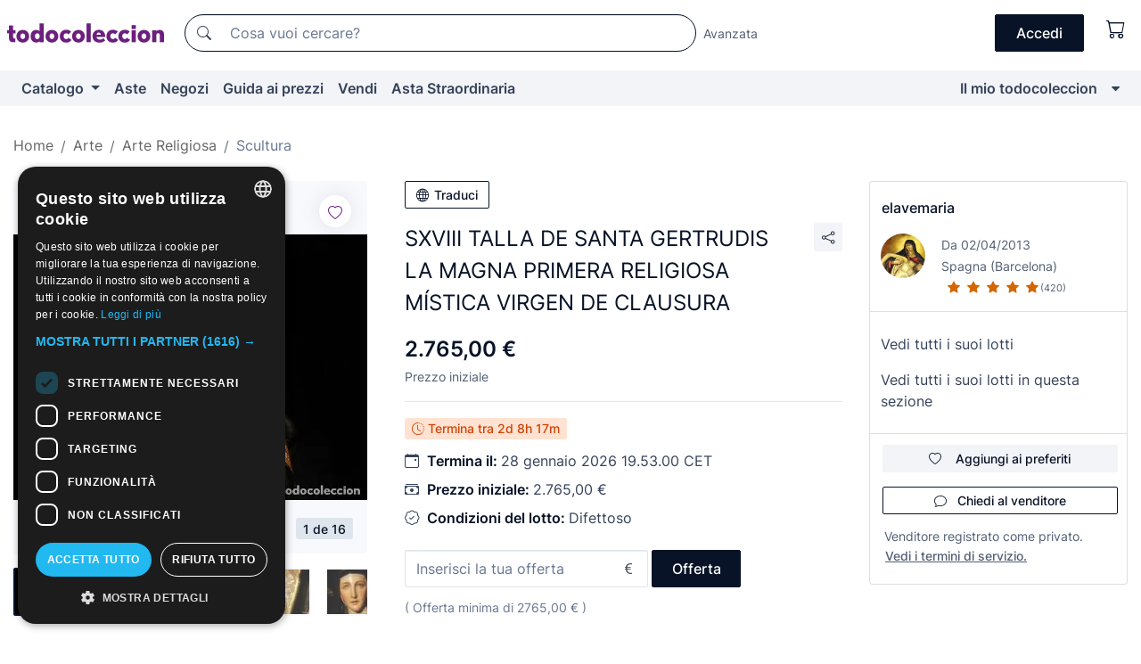

--- FILE ---
content_type: text/html;charset=UTF-8
request_url: https://it.todocoleccion.net/arte-religiosa/sxviii-talla-santa-gertrudis-magna-primera-religiosa-mistica-virgen-clausura~x131767366
body_size: 20599
content:

<!DOCTYPE html>
<html lang="it">
<head><script>(function(w,i,g){w[g]=w[g]||[];if(typeof w[g].push=='function')w[g].push(i)})
(window,'GTM-N5BMJZR','google_tags_first_party');</script><script>(function(w,d,s,l){w[l]=w[l]||[];(function(){w[l].push(arguments);})('set', 'developer_id.dYzg1YT', true);
		w[l].push({'gtm.start':new Date().getTime(),event:'gtm.js'});var f=d.getElementsByTagName(s)[0],
		j=d.createElement(s);j.async=true;j.src='/1x4n/';
		f.parentNode.insertBefore(j,f);
		})(window,document,'script','dataLayer');</script>
<script>
if (typeof MutationObserver === 'undefined') {
var scriptTag = document.createElement('script');
scriptTag.src = "/assets/javascripts/vendor/mutationobserver.min.js";
// document.head.appendChild(scriptTag);
document.getElementsByTagName('head')[0].appendChild(scriptTag);
}
</script>
<meta http-equiv="Content-Type" content="text/html; charset=utf-8" />
<meta http-equiv="X-UA-Compatible" content="IE=edge">
<meta name="viewport" content="width=device-width, initial-scale=1">
<link rel="dns-prefetch" href="//pictures2.todocoleccion.net" />
<link rel="preconnect" href="https://assets2.todocoleccion.online" />
<link rel="preconnect" href="https://cloud10.todocoleccion.online" />
<link rel="shortcut icon" href="https://assets2.todocoleccion.online/assets/images/favicons/favicon.ico" type="image/x-icon" />
<script>
var MANGOPAY_CLIENT_ID = "todocoleccion";
var MANGOPAY_ENVIRONMENT = "PRODUCTION";
</script>
<meta name="description" content="Asta online di Sxviii talla de santa gertrudis la magna primera religiosa mística virgen de clausura. Trovalo nella sezione Sculture religiose antiche di todocoleccion." />
<meta name="robots" content="index,follow" />
<meta name="apple-itunes-app" content="app-id=892347440">
<meta name="google-play-app" content="app-id=com.package.android">
<title>sxviii talla de santa gertrudis la magna primer - Acquista Sculture religiose antiche su todocoleccion</title>
<link rel="stylesheet" type="text/css" href="https://assets2.todocoleccion.online/assets/stylesheets/font-inter.css?202601201044">
<link rel="stylesheet" type="text/css" href="https://assets2.todocoleccion.online/assets/stylesheets/tcbootstrap.css?202601201044" />
<link rel="stylesheet" type="text/css" href="https://assets2.todocoleccion.online/assets/stylesheets/application.css?202601201044" />
<link rel="stylesheet" type="text/css" href="https://assets2.todocoleccion.online/assets/stylesheets/zoconet-design-system.css?202601201044" />
<link rel="stylesheet" type="text/css" href="https://assets2.todocoleccion.online/assets/icons/font/bootstrap-icons.css?202601201044" />
<link rel="stylesheet" type="text/css" href="https://assets2.todocoleccion.online/assets/stylesheets/swiper.css?202601201044" />
<link rel="stylesheet" type="text/css" href="https://assets2.todocoleccion.online/assets/stylesheets/lote.css?202601201044" />
<link rel="canonical" href="https://it.todocoleccion.net/arte-religiosa/sxviii-talla-santa-gertrudis-magna-primera-religiosa-mistica-virgen-clausura~x131767366" />
<link rel="alternate" hreflang="es" href="https://www.todocoleccion.net/arte-religioso/sxviii-talla-santa-gertrudis-magna-primera-religiosa-mistica-virgen-clausura~x131767366" />
<link rel="alternate" hreflang="en" href="https://en.todocoleccion.net/religious-art/sxviii-talla-santa-gertrudis-magna-primera-religiosa-mistica-virgen-clausura~x131767366" />
<link rel="alternate" hreflang="de" href="https://de.todocoleccion.net/kunst-religiose/sxviii-talla-santa-gertrudis-magna-primera-religiosa-mistica-virgen-clausura~x131767366" />
<link rel="alternate" hreflang="fr" href="https://fr.todocoleccion.net/art-religieux/sxviii-talla-santa-gertrudis-magna-primera-religiosa-mistica-virgen-clausura~x131767366" />
<link rel="alternate" hreflang="pt" href="https://pt.todocoleccion.net/arte-religiosa/sxviii-talla-santa-gertrudis-magna-primera-religiosa-mistica-virgen-clausura~x131767366" />
<link rel="alternate" hreflang="it" href="https://it.todocoleccion.net/arte-religiosa/sxviii-talla-santa-gertrudis-magna-primera-religiosa-mistica-virgen-clausura~x131767366" />
<script type="text/javascript" src="https://assets2.todocoleccion.online/assets/javascripts/vendor/modernizr.js?202601221257">
</script>
<script type="text/javascript" src="https://cdn.jsdelivr.net/npm/@mangopay/vault-sdk@1.2.1/dist/umd/client.min.js"></script>
<link rel="apple-touch-icon" href="https://assets2.todocoleccion.online/assets/images/apple_touch_icons/apple-touch-icon-iphone-60x60.png">
<link rel="apple-touch-icon" sizes="60x60" href="https://assets2.todocoleccion.online/assets/images/apple_touch_icons/apple-touch-icon-ipad-76x76.png">
<link rel="apple-touch-icon" sizes="114x114" href="https://assets2.todocoleccion.online/assets/images/apple_touch_icons/apple-touch-icon-iphone-retina-120x120.png">
<link rel="apple-touch-icon" sizes="144x144" href="https://assets2.todocoleccion.online/assets/images/apple_touch_icons/apple-touch-icon-ipad-retina-152x152.png">
<meta name="apple-itunes-app" content="app-id=892347440">
<script>
var ASSETS_HOST = "https://assets2.todocoleccion.online";
var FINGERPRINT_IMAGES ="202512231041";
var FINGERPRINT_CSS ="202601201044";
</script>
<script>
dataLayer = [];
// Configuración cookieScript: Nos aseguramos que, al arrancar, por defecto estén denegadas las cookies,
// porque se nos queja Google de que ejecutamos cosas de recoplilación de datos antes de que el usuario pueda aceptar o denegar las cookies.
dataLayer.push(
'consent',
'default',
{
'ad_personalization': 'denied',
'ad_storage': 'denied',
'ad_user_data': 'denied',
'analytics_storage': 'denied',
'wait_for_update': 500
}
);
dataLayer.push({"loggedIn":false});
dataLayer.push({"esMovil":false});
dataLayer.push({"content_type":"lote"});
dataLayer.push({"lote":{"precio_subasta":2765,"precio_puja":2765,"pujas":0,"modalidad":"subasta"}});
dataLayer.push({"catalogo":{"sec3":"Escultura","sec1":"Arte","sec2":"Arte Religioso"}});
dataLayer.push({"googleSit":"En Venta"});
dataLayer.push({"subasta":true});
dataLayer.push({
'ecommerce': {
'detail': {
'products': [{"price":"3950.00","variant":"","brand":"","category":"Arte/Arte Religioso/Escultura","name":"Escultura","id":"131767366","currency":"EUR"}]
}
}
});
</script>
<script>(function(w,d,s,l,i){w[l]=w[l]||[];w[l].push({'gtm.start':
new Date().getTime(),event:'gtm.js'});var f=d.getElementsByTagName(s)[0],
j=d.createElement(s),dl=l!='dataLayer'?'&l='+l:'';j.async=true;j.src=
'https://www.googletagmanager.com/gtm.js?id='+i+dl;f.parentNode.insertBefore(j,f);
})(window,document,'script','dataLayer','GTM-N5BMJZR');</script>
<meta property="og:title" content="SXVIII TALLA DE SANTA GERTRUDIS LA MAGNA PRIMERA RELIGIOSA MÍSTICA VIRGEN DE CLAUSURA"/>
<meta property="og:type" content="product"/>
<meta property="og:url" content="https://it.todocoleccion.net/arte-religiosa/sxviii-talla-santa-gertrudis-magna-primera-religiosa-mistica-virgen-clausura~x131767366"/>
<meta property="og:image" content="https://cloud10.todocoleccion.online/arte-religioso/tc/2018/09/23/09/131767366_105369126.jpg?size=230x230&crop=true"/>
<meta property="og:image:width" content="230"/>
<meta property="og:image:height" content="230"/>
<meta property="og:site_name" content="todocoleccion.net"/>
<meta property="og:description" content="SXVIII TALLA DE SANTA GERTRUDIS LA MAGNA PRIMERA RELIGIOSA MÍSTICA VIRGEN DE CLAUSURA"/>
<meta name="google-translate-customization" content="666371e4fcbb35ea-7d61682752185561-g881534783573c20e-15" />
<!-- CBWIRE Styles -->
<style >[wire\:loading][wire\:loading], [wire\:loading\.delay][wire\:loading\.delay], [wire\:loading\.inline-block][wire\:loading\.inline-block], [wire\:loading\.inline][wire\:loading\.inline], [wire\:loading\.block][wire\:loading\.block], [wire\:loading\.flex][wire\:loading\.flex], [wire\:loading\.table][wire\:loading\.table], [wire\:loading\.grid][wire\:loading\.grid], [wire\:loading\.inline-flex][wire\:loading\.inline-flex] {display: none;}[wire\:loading\.delay\.none][wire\:loading\.delay\.none], [wire\:loading\.delay\.shortest][wire\:loading\.delay\.shortest], [wire\:loading\.delay\.shorter][wire\:loading\.delay\.shorter], [wire\:loading\.delay\.short][wire\:loading\.delay\.short], [wire\:loading\.delay\.default][wire\:loading\.delay\.default], [wire\:loading\.delay\.long][wire\:loading\.delay\.long], [wire\:loading\.delay\.longer][wire\:loading\.delay\.longer], [wire\:loading\.delay\.longest][wire\:loading\.delay\.longest] {display: none;}[wire\:offline][wire\:offline] {display: none;}[wire\:dirty]:not(textarea):not(input):not(select) {display: none;}:root {--livewire-progress-bar-color: #2299dd;}[x-cloak] {display: none !important;}</style>
</head>
<body class="at-desktop">
<div id="wrap" class="pagina">
<span id="inicio">
</span>
<div id="header" role="banner" class="hidden-print">
<div id="cabecera" role="banner" class="hidden-print">
<div id="cabecera-top-container">
<div id="cabecera-top">
<div class="container p-0 p-md-3">
<div class="d-flex justify-content-between align-items-center">
<div class="cabecera-col col-side-user-menu">
<button wire:snapshot="&#x7b;&quot;data&quot;&#x3a;&#x7b;&#x7d;,&quot;memo&quot;&#x3a;&#x7b;&quot;id&quot;&#x3a;&quot;eea7b8c2f8ee0f98978515bba59ec460&quot;,&quot;name&quot;&#x3a;&quot;cabecera&#x2f;SideUserMenuButton&quot;,&quot;path&quot;&#x3a;&quot;cabecera&#x2f;SideUserMenuButton&quot;,&quot;method&quot;&#x3a;&quot;GET&quot;,&quot;children&quot;&#x3a;&#x5b;&#x5d;,&quot;scripts&quot;&#x3a;&#x5b;&#x5d;,&quot;assets&quot;&#x3a;&#x5b;&#x5d;,&quot;isolate&quot;&#x3a;false,&quot;lazyLoaded&quot;&#x3a;false,&quot;lazyIsolated&quot;&#x3a;true,&quot;errors&quot;&#x3a;&#x5b;&#x5d;,&quot;locale&quot;&#x3a;&quot;en&quot;&#x7d;,&quot;checksum&quot;&#x3a;&quot;C3A2C7AFA877ACAAB73D3E3BB2D4A5470D63BBB3B1C8DAC2E3E5491DE41A2FF1&quot;&#x7d;" wire:effects="[]" wire:id="eea7b8c2f8ee0f98978515bba59ec460"
aria-controls="SideUserMenu"
aria-expanded="false"
data-toggle="modal"
data-target="#SideUserMenu"
title="Mostra/nascondi il menu utente"
type="button"
class="pl-5 btn-without-min-width btn btn-outline-primary"
style="border-width: 0px"
wire:click="$dispatch( 'update-side-user-menu-modal-body' )"
>
<span class="bi bi-list icon-header-menu fs-24"></span>
</button>
</div>
<div class="align-self-center d-none d-md-block logo-header">
<div id="cabecera-logo" class="mr-5 w-100">
<a
href="/"
title="todocoleccion - Acquisto, vendita e asta di oggetti d'antiquariato, arte e collezionismo"
class="d-inline-block py-3 d-flex align-items-center"
>
<span class="sprite1 sprite1-logotipo_tc"></span>
<span class="sr-only">todocoleccion: compravendita di oggetti d'antiquariato e da collezione</span>
</a>
</div>
</div>
<div class="align-self-center order-3 ml-auto">
<div class="opciones_cab">
<ul id="cabecera-menu" class="d-flex flex-nowrap align-items-center list-inline user-isnt-loggedin">
<li id="btn-login" class="cabecera-menu-userlink list-inline-item d-none d-md-block mr-6">
<a
href="/acceder/?cod=ent&amp;encoded_back_url=true&amp;back_url=%2Flotes%2Fshow%3FRw%3D1%26Id%5FLote%3D131767366%26firstpart%3D%2Farte%2Dreligiosa%2Fsxviii%2Dtalla%2Dsanta%2Dgertrudis%2Dmagna%2Dprimera%2Dreligiosa%2Dmistica%2Dvirgen%2Dclausura"
id="cabecera-menu-login-link"
title="Accedi a Il mio todocoleccion"
class="btn btn-primary no-underline text-color menu-link d-inline-block act-as-link"
rel="nofollow"
>
<span>
Accedi
</span>
</a>
</li>
<li wire:snapshot="&#x7b;&quot;data&quot;&#x3a;&#x7b;&#x7d;,&quot;memo&quot;&#x3a;&#x7b;&quot;id&quot;&#x3a;&quot;a9e828a533d6d62e4757558def88752b&quot;,&quot;name&quot;&#x3a;&quot;cabecera&#x2f;SideCartMenuButton&quot;,&quot;path&quot;&#x3a;&quot;cabecera&#x2f;SideCartMenuButton&quot;,&quot;method&quot;&#x3a;&quot;GET&quot;,&quot;children&quot;&#x3a;&#x7b;&quot;a9e828a533d6d62e4757558def88752b-0&quot;&#x3a;&#x5b;&quot;span&quot;,&quot;38c7a44797b10e7294d77e86caeb4427&quot;&#x5d;&#x7d;,&quot;scripts&quot;&#x3a;&#x5b;&#x5d;,&quot;assets&quot;&#x3a;&#x5b;&#x5d;,&quot;isolate&quot;&#x3a;false,&quot;lazyLoaded&quot;&#x3a;false,&quot;lazyIsolated&quot;&#x3a;true,&quot;errors&quot;&#x3a;&#x5b;&#x5d;,&quot;locale&quot;&#x3a;&quot;en&quot;&#x7d;,&quot;checksum&quot;&#x3a;&quot;9CE6FDC028F470121F13F68482E51A9657A9BAF417C0AB95590A286C02C43701&quot;&#x7d;" wire:effects="[]" wire:id="a9e828a533d6d62e4757558def88752b" class="list-inline-item pl-4 pr-5 p-md-0 mr-md-3">
<button
title="Carrello"
type="button"
class="d-inline-block btn btn-ghost btn-outline-primary"
wire:click="$dispatch( 'update-side-cart-menu-modal-body' )"
>
<span wire:snapshot="&#x7b;&quot;data&quot;&#x3a;&#x7b;&quot;count&quot;&#x3a;0&#x7d;,&quot;memo&quot;&#x3a;&#x7b;&quot;id&quot;&#x3a;&quot;38c7a44797b10e7294d77e86caeb4427&quot;,&quot;name&quot;&#x3a;&quot;shared&#x2f;BasketCount&quot;,&quot;path&quot;&#x3a;&quot;shared&#x2f;BasketCount&quot;,&quot;method&quot;&#x3a;&quot;GET&quot;,&quot;children&quot;&#x3a;&#x5b;&#x5d;,&quot;scripts&quot;&#x3a;&#x5b;&#x5d;,&quot;assets&quot;&#x3a;&#x5b;&#x5d;,&quot;isolate&quot;&#x3a;true,&quot;lazyLoaded&quot;&#x3a;false,&quot;lazyIsolated&quot;&#x3a;true,&quot;errors&quot;&#x3a;&#x5b;&#x5d;,&quot;locale&quot;&#x3a;&quot;en&quot;&#x7d;,&quot;checksum&quot;&#x3a;&quot;01879242BDD5EA6B95BFEB712182175270E3DC0F305EC7E0478F78F26156D67B&quot;&#x7d;" wire:effects="&#x7b;&quot;listeners&quot;&#x3a;&#x5b;&quot;basket-count-updated&quot;&#x5d;&#x7d;" wire:id="38c7a44797b10e7294d77e86caeb4427">
</span>
<i class="bi icon-cabecera-menu bi-cart"></i>
</button>
</li>
</ul>
</div>
</div>
<div id="buscador-header" class="flex-grow-1 order-sm-0 order-2 py-5 p-md-3">
<div class="w-100 buscador_cab" role="search">
<form action="/buscador" method="get" name="Buscador">
<input type="hidden" name="from" value="top">
<label for="buscador-general" class="sr-only">
Buscar:
</label>
<div class="input-group buscador-general input-group-search-primary d-flex flex-row justify-content-between align-items-start flex-nowrap w-100">
<div class="input-group-prepend">
<button
class="btn"
data-testid="search-button"
type="submit"
title="Motore di ricerca di todocoleccion"
>
<span class="bi bi-search"></span>
</button>
</div>
<input
type="search"
name="bu"
id="buscador-general"
value=""
class="form-control campo_buscar"
placeholder="Cosa vuoi cercare?"
title="Cosa vuoi cercare?"
/>
</div>
</form>
</div>
</div>
<div id="buscador-header-avanzado" class="flex-grow-1 d-none d-xl-block">
<a href="/buscador/turbo" id="buscador-avanzado-link" class="ml-0" rel="nofollow">
Avanzata
</a>
</div>
</div>
</div>
</div>
</div>
<div
id="cabecera-barra"
role="navigation"
class="navbar navbar-light navbar-expand bg-gray navbar-zoconet-main "
>
<div class="container">
<ul class="nav navbar-nav w-100 justify-content-between justify-content-md-start">
<li
class="nav-item first-item dropdown"
>
<a wire:snapshot="&#x7b;&quot;data&quot;&#x3a;&#x7b;&quot;catalogo_path&quot;&#x3a;&quot;&#x2f;s&#x2f;catalogo&quot;&#x7d;,&quot;memo&quot;&#x3a;&#x7b;&quot;id&quot;&#x3a;&quot;3b8732e22993d66b22e232290f64c333&quot;,&quot;name&quot;&#x3a;&quot;shared.cabecera.MenuCatalogoButton&quot;,&quot;path&quot;&#x3a;&quot;shared.cabecera.MenuCatalogoButton&quot;,&quot;method&quot;&#x3a;&quot;GET&quot;,&quot;children&quot;&#x3a;&#x5b;&#x5d;,&quot;scripts&quot;&#x3a;&#x5b;&#x5d;,&quot;assets&quot;&#x3a;&#x5b;&#x5d;,&quot;isolate&quot;&#x3a;false,&quot;lazyLoaded&quot;&#x3a;false,&quot;lazyIsolated&quot;&#x3a;true,&quot;errors&quot;&#x3a;&#x5b;&#x5d;,&quot;locale&quot;&#x3a;&quot;en&quot;&#x7d;,&quot;checksum&quot;&#x3a;&quot;3633B9CC18F4E3B007980D9768197E930ADBE9ADC236932C992056047F22CBFA&quot;&#x7d;" wire:effects="[]" wire:id="3b8732e22993d66b22e232290f64c333"
href="/s/catalogo"
title="Catalogo"
class="link-to-catalogo dropdown-toggle pull-left nav-link"
data-toggle="dropdown"
role="button"
aria-haspopup="true"
aria-expanded="false"
wire:click="$dispatch( 'update-menu-catalogo-dropdown-menu' )"
>
Catalogo
</a>
<div class="dropdown-menu dropdown-menu-catalogo z-index-max pt-6 pb-4">
<div wire:snapshot="&#x7b;&quot;data&quot;&#x3a;&#x7b;&quot;yet_loaded&quot;&#x3a;false,&quot;secciones&quot;&#x3a;&#x5b;&#x5d;&#x7d;,&quot;memo&quot;&#x3a;&#x7b;&quot;id&quot;&#x3a;&quot;1f2fd50da568ee46d87d7235e6db87fe&quot;,&quot;name&quot;&#x3a;&quot;shared.cabecera.MenuCatalogoDropdownMenu&quot;,&quot;path&quot;&#x3a;&quot;shared.cabecera.MenuCatalogoDropdownMenu&quot;,&quot;method&quot;&#x3a;&quot;GET&quot;,&quot;children&quot;&#x3a;&#x5b;&#x5d;,&quot;scripts&quot;&#x3a;&#x5b;&#x5d;,&quot;assets&quot;&#x3a;&#x5b;&#x5d;,&quot;isolate&quot;&#x3a;false,&quot;lazyLoaded&quot;&#x3a;false,&quot;lazyIsolated&quot;&#x3a;true,&quot;errors&quot;&#x3a;&#x5b;&#x5d;,&quot;locale&quot;&#x3a;&quot;en&quot;&#x7d;,&quot;checksum&quot;&#x3a;&quot;8E053B0E06BF2D0062E2F0AFCD22185EE98A5F8778DF51234624B59A7FCFDF8A&quot;&#x7d;" wire:effects="&#x7b;&quot;listeners&quot;&#x3a;&#x5b;&quot;update-menu-catalogo-dropdown-menu&quot;&#x5d;&#x7d;" wire:id="1f2fd50da568ee46d87d7235e6db87fe">
<div wire:loading>
<div class="p-4">
<i class="icon text-muted icon-spinner icon-spin"></i>
</div>
</div>
<div class="list-group">
<div class="grid-list-group-catalog">
</div>
<div>
<a
href="/s/catalogo"
class="btn btn-outline-primary btn-ghost font-weight-bold p-4"
title="Vedi tutte le sezioni"
>
Vedi tutte le sezioni
<i class="bi bi-arrow-right"></i>
</a>
</div>
</div>
</div>
</div>
</li>
<li
class="nav-item d-none d-md-block"
>
<a
href="/aste"
title="Aste online"
class="nav-link"
>
Aste
</a>
</li>
<li
class="nav-item d-none d-md-block"
>
<a
href="/tiendas"
title="Negozi"
class="nav-link"
>
Negozi
</a>
</li>
<li
class="nav-item d-none d-md-block"
>
<a
href="/guida-ai-prezzi"
title="Guida ai prezzi"
class="nav-link"
>
Guida ai prezzi
</a>
</li>
<li
class="nav-item second-item"
>
<a
href="/aiuto/vendere"
title="Vendi su todocoleccion"
class="nav-link"
>
Vendi
</a>
</li>
<li
class="nav-item d-none d-md-block"
>
<a
href="/s/catalogo?M=e&O=sp"
title="Asta Straordinaria"
class="nav-link"
>
Asta Straordinaria
</a>
</li>
<li
class="nav-item last-item ml-sm-auto"
>
<a
href="/mitc"
title="Il mio todocoleccion."
class="nav-link"
>
Il mio todocoleccion
</a>
</li>
<li class="nav-item visible-md visible-lg mitc_mostrar">
<a
href="/mitc?mostrarbmtc"
title="Mostra la barra Il mio todocoleccion."
class="nav-link"
>
<span class="hidden">
Mostra la barra Il mio todocoleccion
</span><i class="icon icon-caret-down"></i>
</a>
</li>
</ul>
</div>
</div>
</div>
</div>
<div id="page-content">
<div id="page-content-fullwidth">
</div>
<div class="container">
<div id="react-breadcrumbs">
<div
class=" mt-7"
style="height: 40px"
>
<div class="swiper">
<div class="swiper-container" data-initialSlide="3">
<ul
class="
breadcrumb
flex-nowrap
swiper-wrapper
m-0
"
>
<li
class="breadcrumb-item swiper-slide"
style="width: auto"
>
<a href="/" title="Pagina iniziale" class="breadcrumb-link">
<span>
Home
</span>
</a>
</li>
<li
class="breadcrumb-item swiper-slide"
style="width: auto"
>
<a href="/s/arte" title="Arte" class="breadcrumb-link">
<span>Arte</span>
</a>
</li>
<li
class="breadcrumb-item swiper-slide"
style="width: auto"
>
<a href="/s/arte-religiosa" title="Arte Religiosa" class="breadcrumb-link">
<span>Arte Religiosa</span>
</a>
</li>
<li
class="active breadcrumb-item swiper-slide"
style="width: auto"
>
<a href="/s/arte-religiosa-scultura" title="Scultura" class="breadcrumb-link">
<span>Scultura</span>
</a>
</li>
</ul>
</div>
</div>
</div>
</div>
<script type="application/ld+json">
{"itemListElement":[{"item":{"@id":"/","name":"Home"},"position":1,"@type":"ListItem"},{"item":{"@id":"/s/arte","name":"Arte"},"position":2,"@type":"ListItem"},{"item":{"@id":"/s/arte-religiosa","name":"Arte Religiosa"},"position":3,"@type":"ListItem"},{"item":{"@id":"/s/arte-religiosa-scultura","name":"Scultura"},"position":4,"@type":"ListItem"}],"@context":"https://schema.org","@type":"BreadcrumbList"}
</script>
<div class="pagina lote">
<div class="contenido">
<div class="lote-container mb-5 mt-2 mt-md-4">
<div class="position-relative image-gallery-lote">
<div id="react-image-gallery" data-props="&#x7b;&quot;all_images&quot;&#x3a;&#x5b;&#x7b;&quot;src_webp&quot;&#x3a;&quot;https&#x3a;&#x2f;&#x2f;cloud10.todocoleccion.online&#x2f;arte-religioso&#x2f;tc&#x2f;2018&#x2f;09&#x2f;23&#x2f;09&#x2f;131767366_105369126.webp&quot;,&quot;alt&quot;&#x3a;&quot;Arte&#x3a; SXVIII TALLA DE SANTA GERTRUDIS LA MAGNA PRIMERA RELIGIOSA M&Iacute;STICA VIRGEN DE CLAUSURA - Foto 1&quot;,&quot;id&quot;&#x3a;0,&quot;title&quot;&#x3a;&quot;SXVIII TALLA DE SANTA GERTRUDIS LA MAGNA PRIMERA RELIGIOSA M&Iacute;STICA VIRGEN DE CLAUSURA - Foto 1&quot;,&quot;src&quot;&#x3a;&quot;https&#x3a;&#x2f;&#x2f;cloud10.todocoleccion.online&#x2f;arte-religioso&#x2f;tc&#x2f;2018&#x2f;09&#x2f;23&#x2f;09&#x2f;131767366_105369126.jpg&quot;&#x7d;,&#x7b;&quot;src_webp&quot;&#x3a;&quot;https&#x3a;&#x2f;&#x2f;cloud10.todocoleccion.online&#x2f;arte-religioso&#x2f;tc&#x2f;2018&#x2f;09&#x2f;23&#x2f;09&#x2f;131767366_105369158.webp&quot;,&quot;alt&quot;&#x3a;&quot;Arte&#x3a; SXVIII TALLA DE SANTA GERTRUDIS LA MAGNA PRIMERA RELIGIOSA M&Iacute;STICA VIRGEN DE CLAUSURA - Foto 2&quot;,&quot;id&quot;&#x3a;542513947,&quot;title&quot;&#x3a;&quot;Arte&#x3a; SXVIII TALLA DE SANTA GERTRUDIS LA MAGNA PRIMERA RELIGIOSA M&Iacute;STICA VIRGEN DE CLAUSURA - Foto 2&quot;,&quot;src&quot;&#x3a;&quot;https&#x3a;&#x2f;&#x2f;cloud10.todocoleccion.online&#x2f;arte-religioso&#x2f;tc&#x2f;2018&#x2f;09&#x2f;23&#x2f;09&#x2f;131767366_105369158.jpg&quot;&#x7d;,&#x7b;&quot;src_webp&quot;&#x3a;&quot;https&#x3a;&#x2f;&#x2f;cloud10.todocoleccion.online&#x2f;arte-religioso&#x2f;tc&#x2f;2018&#x2f;08&#x2f;28&#x2f;09&#x2f;131767366_102335981.webp&quot;,&quot;alt&quot;&#x3a;&quot;Arte&#x3a; SXVIII TALLA DE SANTA GERTRUDIS LA MAGNA PRIMERA RELIGIOSA M&Iacute;STICA VIRGEN DE CLAUSURA - Foto 3&quot;,&quot;id&quot;&#x3a;102335981,&quot;title&quot;&#x3a;&quot;Arte&#x3a; SXVIII TALLA DE SANTA GERTRUDIS LA MAGNA PRIMERA RELIGIOSA M&Iacute;STICA VIRGEN DE CLAUSURA - Foto 3&quot;,&quot;src&quot;&#x3a;&quot;https&#x3a;&#x2f;&#x2f;cloud10.todocoleccion.online&#x2f;arte-religioso&#x2f;tc&#x2f;2018&#x2f;08&#x2f;28&#x2f;09&#x2f;131767366_102335981.jpg&quot;&#x7d;,&#x7b;&quot;src_webp&quot;&#x3a;&quot;https&#x3a;&#x2f;&#x2f;cloud10.todocoleccion.online&#x2f;arte-religioso&#x2f;tc&#x2f;2018&#x2f;09&#x2f;23&#x2f;09&#x2f;131767366_105368993.webp&quot;,&quot;alt&quot;&#x3a;&quot;Arte&#x3a; SXVIII TALLA DE SANTA GERTRUDIS LA MAGNA PRIMERA RELIGIOSA M&Iacute;STICA VIRGEN DE CLAUSURA - Foto 4&quot;,&quot;id&quot;&#x3a;565065147,&quot;title&quot;&#x3a;&quot;Arte&#x3a; SXVIII TALLA DE SANTA GERTRUDIS LA MAGNA PRIMERA RELIGIOSA M&Iacute;STICA VIRGEN DE CLAUSURA - Foto 4&quot;,&quot;src&quot;&#x3a;&quot;https&#x3a;&#x2f;&#x2f;cloud10.todocoleccion.online&#x2f;arte-religioso&#x2f;tc&#x2f;2018&#x2f;09&#x2f;23&#x2f;09&#x2f;131767366_105368993.jpg&quot;&#x7d;,&#x7b;&quot;src_webp&quot;&#x3a;&quot;https&#x3a;&#x2f;&#x2f;cloud10.todocoleccion.online&#x2f;arte-religioso&#x2f;tc&#x2f;2018&#x2f;09&#x2f;11&#x2f;12&#x2f;131767366_104074530.webp&quot;,&quot;alt&quot;&#x3a;&quot;Arte&#x3a; SXVIII TALLA DE SANTA GERTRUDIS LA MAGNA PRIMERA RELIGIOSA M&Iacute;STICA VIRGEN DE CLAUSURA - Foto 5&quot;,&quot;id&quot;&#x3a;104074530,&quot;title&quot;&#x3a;&quot;Arte&#x3a; SXVIII TALLA DE SANTA GERTRUDIS LA MAGNA PRIMERA RELIGIOSA M&Iacute;STICA VIRGEN DE CLAUSURA - Foto 5&quot;,&quot;src&quot;&#x3a;&quot;https&#x3a;&#x2f;&#x2f;cloud10.todocoleccion.online&#x2f;arte-religioso&#x2f;tc&#x2f;2018&#x2f;09&#x2f;11&#x2f;12&#x2f;131767366_104074530.jpg&quot;&#x7d;,&#x7b;&quot;src_webp&quot;&#x3a;&quot;https&#x3a;&#x2f;&#x2f;cloud10.todocoleccion.online&#x2f;arte-religioso&#x2f;tc&#x2f;2018&#x2f;09&#x2f;23&#x2f;09&#x2f;131767366_105368949.webp&quot;,&quot;alt&quot;&#x3a;&quot;Arte&#x3a; SXVIII TALLA DE SANTA GERTRUDIS LA MAGNA PRIMERA RELIGIOSA M&Iacute;STICA VIRGEN DE CLAUSURA - Foto 6&quot;,&quot;id&quot;&#x3a;105368949,&quot;title&quot;&#x3a;&quot;Arte&#x3a; SXVIII TALLA DE SANTA GERTRUDIS LA MAGNA PRIMERA RELIGIOSA M&Iacute;STICA VIRGEN DE CLAUSURA - Foto 6&quot;,&quot;src&quot;&#x3a;&quot;https&#x3a;&#x2f;&#x2f;cloud10.todocoleccion.online&#x2f;arte-religioso&#x2f;tc&#x2f;2018&#x2f;09&#x2f;23&#x2f;09&#x2f;131767366_105368949.jpg&quot;&#x7d;,&#x7b;&quot;src_webp&quot;&#x3a;&quot;https&#x3a;&#x2f;&#x2f;cloud10.todocoleccion.online&#x2f;arte-religioso&#x2f;tc&#x2f;2018&#x2f;09&#x2f;23&#x2f;09&#x2f;131767366_105369011.webp&quot;,&quot;alt&quot;&#x3a;&quot;Arte&#x3a; SXVIII TALLA DE SANTA GERTRUDIS LA MAGNA PRIMERA RELIGIOSA M&Iacute;STICA VIRGEN DE CLAUSURA - Foto 7&quot;,&quot;id&quot;&#x3a;105369011,&quot;title&quot;&#x3a;&quot;Arte&#x3a; SXVIII TALLA DE SANTA GERTRUDIS LA MAGNA PRIMERA RELIGIOSA M&Iacute;STICA VIRGEN DE CLAUSURA - Foto 7&quot;,&quot;src&quot;&#x3a;&quot;https&#x3a;&#x2f;&#x2f;cloud10.todocoleccion.online&#x2f;arte-religioso&#x2f;tc&#x2f;2018&#x2f;09&#x2f;23&#x2f;09&#x2f;131767366_105369011.jpg&quot;&#x7d;,&#x7b;&quot;src_webp&quot;&#x3a;&quot;https&#x3a;&#x2f;&#x2f;cloud10.todocoleccion.online&#x2f;arte-religioso&#x2f;tc&#x2f;2018&#x2f;09&#x2f;23&#x2f;09&#x2f;131767366_105369046.webp&quot;,&quot;alt&quot;&#x3a;&quot;Arte&#x3a; SXVIII TALLA DE SANTA GERTRUDIS LA MAGNA PRIMERA RELIGIOSA M&Iacute;STICA VIRGEN DE CLAUSURA - Foto 8&quot;,&quot;id&quot;&#x3a;105369046,&quot;title&quot;&#x3a;&quot;Arte&#x3a; SXVIII TALLA DE SANTA GERTRUDIS LA MAGNA PRIMERA RELIGIOSA M&Iacute;STICA VIRGEN DE CLAUSURA - Foto 8&quot;,&quot;src&quot;&#x3a;&quot;https&#x3a;&#x2f;&#x2f;cloud10.todocoleccion.online&#x2f;arte-religioso&#x2f;tc&#x2f;2018&#x2f;09&#x2f;23&#x2f;09&#x2f;131767366_105369046.jpg&quot;&#x7d;,&#x7b;&quot;src_webp&quot;&#x3a;&quot;https&#x3a;&#x2f;&#x2f;cloud10.todocoleccion.online&#x2f;arte-religioso&#x2f;tc&#x2f;2018&#x2f;09&#x2f;23&#x2f;09&#x2f;131767366_105369035.webp&quot;,&quot;alt&quot;&#x3a;&quot;Arte&#x3a; SXVIII TALLA DE SANTA GERTRUDIS LA MAGNA PRIMERA RELIGIOSA M&Iacute;STICA VIRGEN DE CLAUSURA - Foto 9&quot;,&quot;id&quot;&#x3a;105369035,&quot;title&quot;&#x3a;&quot;Arte&#x3a; SXVIII TALLA DE SANTA GERTRUDIS LA MAGNA PRIMERA RELIGIOSA M&Iacute;STICA VIRGEN DE CLAUSURA - Foto 9&quot;,&quot;src&quot;&#x3a;&quot;https&#x3a;&#x2f;&#x2f;cloud10.todocoleccion.online&#x2f;arte-religioso&#x2f;tc&#x2f;2018&#x2f;09&#x2f;23&#x2f;09&#x2f;131767366_105369035.jpg&quot;&#x7d;,&#x7b;&quot;src_webp&quot;&#x3a;&quot;https&#x3a;&#x2f;&#x2f;cloud10.todocoleccion.online&#x2f;arte-religioso&#x2f;tc&#x2f;2018&#x2f;09&#x2f;23&#x2f;09&#x2f;131767366_105369057.webp&quot;,&quot;alt&quot;&#x3a;&quot;Arte&#x3a; SXVIII TALLA DE SANTA GERTRUDIS LA MAGNA PRIMERA RELIGIOSA M&Iacute;STICA VIRGEN DE CLAUSURA - Foto 10&quot;,&quot;id&quot;&#x3a;105369057,&quot;title&quot;&#x3a;&quot;Arte&#x3a; SXVIII TALLA DE SANTA GERTRUDIS LA MAGNA PRIMERA RELIGIOSA M&Iacute;STICA VIRGEN DE CLAUSURA - Foto 10&quot;,&quot;src&quot;&#x3a;&quot;https&#x3a;&#x2f;&#x2f;cloud10.todocoleccion.online&#x2f;arte-religioso&#x2f;tc&#x2f;2018&#x2f;09&#x2f;23&#x2f;09&#x2f;131767366_105369057.jpg&quot;&#x7d;,&#x7b;&quot;src_webp&quot;&#x3a;&quot;https&#x3a;&#x2f;&#x2f;cloud10.todocoleccion.online&#x2f;arte-religioso&#x2f;tc&#x2f;2018&#x2f;09&#x2f;23&#x2f;09&#x2f;131767366_105369062.webp&quot;,&quot;alt&quot;&#x3a;&quot;Arte&#x3a; SXVIII TALLA DE SANTA GERTRUDIS LA MAGNA PRIMERA RELIGIOSA M&Iacute;STICA VIRGEN DE CLAUSURA - Foto 11&quot;,&quot;id&quot;&#x3a;105369062,&quot;title&quot;&#x3a;&quot;Arte&#x3a; SXVIII TALLA DE SANTA GERTRUDIS LA MAGNA PRIMERA RELIGIOSA M&Iacute;STICA VIRGEN DE CLAUSURA - Foto 11&quot;,&quot;src&quot;&#x3a;&quot;https&#x3a;&#x2f;&#x2f;cloud10.todocoleccion.online&#x2f;arte-religioso&#x2f;tc&#x2f;2018&#x2f;09&#x2f;23&#x2f;09&#x2f;131767366_105369062.jpg&quot;&#x7d;,&#x7b;&quot;src_webp&quot;&#x3a;&quot;https&#x3a;&#x2f;&#x2f;cloud10.todocoleccion.online&#x2f;arte-religioso&#x2f;tc&#x2f;2018&#x2f;09&#x2f;23&#x2f;09&#x2f;131767366_105369087.webp&quot;,&quot;alt&quot;&#x3a;&quot;Arte&#x3a; SXVIII TALLA DE SANTA GERTRUDIS LA MAGNA PRIMERA RELIGIOSA M&Iacute;STICA VIRGEN DE CLAUSURA - Foto 12&quot;,&quot;id&quot;&#x3a;105369087,&quot;title&quot;&#x3a;&quot;Arte&#x3a; SXVIII TALLA DE SANTA GERTRUDIS LA MAGNA PRIMERA RELIGIOSA M&Iacute;STICA VIRGEN DE CLAUSURA - Foto 12&quot;,&quot;src&quot;&#x3a;&quot;https&#x3a;&#x2f;&#x2f;cloud10.todocoleccion.online&#x2f;arte-religioso&#x2f;tc&#x2f;2018&#x2f;09&#x2f;23&#x2f;09&#x2f;131767366_105369087.jpg&quot;&#x7d;,&#x7b;&quot;src_webp&quot;&#x3a;&quot;https&#x3a;&#x2f;&#x2f;cloud10.todocoleccion.online&#x2f;arte-religioso&#x2f;tc&#x2f;2018&#x2f;09&#x2f;23&#x2f;09&#x2f;131767366_105369093.webp&quot;,&quot;alt&quot;&#x3a;&quot;Arte&#x3a; SXVIII TALLA DE SANTA GERTRUDIS LA MAGNA PRIMERA RELIGIOSA M&Iacute;STICA VIRGEN DE CLAUSURA - Foto 13&quot;,&quot;id&quot;&#x3a;105369093,&quot;title&quot;&#x3a;&quot;Arte&#x3a; SXVIII TALLA DE SANTA GERTRUDIS LA MAGNA PRIMERA RELIGIOSA M&Iacute;STICA VIRGEN DE CLAUSURA - Foto 13&quot;,&quot;src&quot;&#x3a;&quot;https&#x3a;&#x2f;&#x2f;cloud10.todocoleccion.online&#x2f;arte-religioso&#x2f;tc&#x2f;2018&#x2f;09&#x2f;23&#x2f;09&#x2f;131767366_105369093.jpg&quot;&#x7d;,&#x7b;&quot;src_webp&quot;&#x3a;&quot;https&#x3a;&#x2f;&#x2f;cloud10.todocoleccion.online&#x2f;arte-religioso&#x2f;tc&#x2f;2018&#x2f;09&#x2f;23&#x2f;09&#x2f;131767366_105369119.webp&quot;,&quot;alt&quot;&#x3a;&quot;Arte&#x3a; SXVIII TALLA DE SANTA GERTRUDIS LA MAGNA PRIMERA RELIGIOSA M&Iacute;STICA VIRGEN DE CLAUSURA - Foto 14&quot;,&quot;id&quot;&#x3a;105369119,&quot;title&quot;&#x3a;&quot;Arte&#x3a; SXVIII TALLA DE SANTA GERTRUDIS LA MAGNA PRIMERA RELIGIOSA M&Iacute;STICA VIRGEN DE CLAUSURA - Foto 14&quot;,&quot;src&quot;&#x3a;&quot;https&#x3a;&#x2f;&#x2f;cloud10.todocoleccion.online&#x2f;arte-religioso&#x2f;tc&#x2f;2018&#x2f;09&#x2f;23&#x2f;09&#x2f;131767366_105369119.jpg&quot;&#x7d;,&#x7b;&quot;src_webp&quot;&#x3a;&quot;https&#x3a;&#x2f;&#x2f;cloud10.todocoleccion.online&#x2f;arte-religioso&#x2f;tc&#x2f;2018&#x2f;09&#x2f;23&#x2f;09&#x2f;131767366_105369141.webp&quot;,&quot;alt&quot;&#x3a;&quot;Arte&#x3a; SXVIII TALLA DE SANTA GERTRUDIS LA MAGNA PRIMERA RELIGIOSA M&Iacute;STICA VIRGEN DE CLAUSURA - Foto 15&quot;,&quot;id&quot;&#x3a;105369141,&quot;title&quot;&#x3a;&quot;Arte&#x3a; SXVIII TALLA DE SANTA GERTRUDIS LA MAGNA PRIMERA RELIGIOSA M&Iacute;STICA VIRGEN DE CLAUSURA - Foto 15&quot;,&quot;src&quot;&#x3a;&quot;https&#x3a;&#x2f;&#x2f;cloud10.todocoleccion.online&#x2f;arte-religioso&#x2f;tc&#x2f;2018&#x2f;09&#x2f;23&#x2f;09&#x2f;131767366_105369141.jpg&quot;&#x7d;,&#x7b;&quot;src_webp&quot;&#x3a;&quot;https&#x3a;&#x2f;&#x2f;cloud10.todocoleccion.online&#x2f;arte-religioso&#x2f;tc&#x2f;2018&#x2f;09&#x2f;23&#x2f;09&#x2f;131767366_105369147.webp&quot;,&quot;alt&quot;&#x3a;&quot;Arte&#x3a; SXVIII TALLA DE SANTA GERTRUDIS LA MAGNA PRIMERA RELIGIOSA M&Iacute;STICA VIRGEN DE CLAUSURA - Foto 16&quot;,&quot;id&quot;&#x3a;105369147,&quot;title&quot;&#x3a;&quot;Arte&#x3a; SXVIII TALLA DE SANTA GERTRUDIS LA MAGNA PRIMERA RELIGIOSA M&Iacute;STICA VIRGEN DE CLAUSURA - Foto 16&quot;,&quot;src&quot;&#x3a;&quot;https&#x3a;&#x2f;&#x2f;cloud10.todocoleccion.online&#x2f;arte-religioso&#x2f;tc&#x2f;2018&#x2f;09&#x2f;23&#x2f;09&#x2f;131767366_105369147.jpg&quot;&#x7d;&#x5d;&#x7d;" class="mb-4">
</div>
<div class="follow-buton-image-lote card-lote">
<div class="follow-lote-button lotes-enlaces-rapidos mr-0 mr-md-1">
<button
class="d-flex justify-content-center align-items-center text-brand bg-white border-0 rounded-circle lotes_enlaces_rapidos-button btn-circle clickeable isnt-active js-followup ga-track-click-in-poner-en-seguimiento"
id="corazon-131767366"
onClick=""
data-ajax="/api/seguimientos/create?id=131767366"
data-require-login="true"
data-id_lote="131767366" data-nuevo-usuario-accion-tipo="0"
data-nuevo-usuario-accion-valor="131767366" rel="nofollow" title="Segui"
type="button"
>
<i class="bi lotes_enlaces_rapidos-icon js-icon-seguimiento inline-block bi-heart"></i>
</button>
</div>
</div>
</div>
<div class="info-lote m-0 ml-md-4">
<div id="lote-info" class="lote-info datos
"
>
<div class="d-block my-6 mt-md-0 mb-md-5">
<button
id="translationButton"
type="button"
data-props="&#x7b;&quot;titulo&quot;&#x3a;&quot;SXVIII TALLA DE SANTA GERTRUDIS LA MAGNA PRIMERA RELIGIOSA M&Iacute;STICA VIRGEN DE CLAUSURA&quot;,&quot;translated&quot;&#x3a;false,&quot;id&quot;&#x3a;131767366&#x7d;"
class="btn btn-outline-primary btn-sm btn-without-min-width js-traducir-titulo"
>
<i class="bi btn-icon-left mr-1 bi-globe"></i>
Traduci
</button>
</div>
<div class="d-flex justify-content-between mt-6 mb-3 mt-md-0 mb-md-5">
<h1
class="bold js-lote-titulo-131767366 m-0 text-break font-weight-normal text-gray-900 h5 fs-md-24"
id="lote-page-h1"
>
SXVIII TALLA DE SANTA GERTRUDIS LA MAGNA PRIMERA RELIGIOSA MÍSTICA VIRGEN DE CLAUSURA
</h1>
<div class="ml-5">
<span id="lote-compartir">
<a
href="#"
class="btn btn-secondary btn-only-icon btn-sm"
data-toggle="popover"
id="js-lote-compartir"
>
<span>
<i class="bi bi-share"></i>
</span>
</a>
<span
id="lote-compartir-botones"
style="display: none"
data-nuevo-usuario-accion-tipo="8"
data-nuevo-usuario-accion-valor="131767366"
>
<span class="sharedbtns">
<a class="btn btn-sm btn-whatsapp" target="_blank" rel="noopener noreferrer" href="https://api.whatsapp.com/send?text=SXVIII%20TALLA%20DE%20SANTA%20GERTRUDIS%20LA%20MAGNA%20PRIMERA%20RELIGIOSA%20M%C3%8DSTICA%20VIRGEN%20DE%20CLAUSURA%20https%3A%2F%2Fit%2Etodocoleccion%2Enet%2Farte%2Dreligiosa%2Fsxviii%2Dtalla%2Dsanta%2Dgertrudis%2Dmagna%2Dprimera%2Dreligiosa%2Dmistica%2Dvirgen%2Dclausura%7Ex131767366"><i class="bi bi-whatsapp"></i></a>
<a class="btn btn-sm btn-facebook" target="_blank" rel="noopener noreferrer" href="http://www.facebook.com/sharer/sharer.php?u=https://it.todocoleccion.net/arte-religiosa/sxviii-talla-santa-gertrudis-magna-primera-religiosa-mistica-virgen-clausura~x131767366"><i class="bi bi-tc-facebook"></i></a>
<a class="btn btn-sm btn-tweet" target="_blank" rel="noopener noreferrer" href="https://twitter.com/intent/tweet?text=SXVIII%20TALLA%20DE%20SANTA%20GERTRUDIS%20LA%20MAGNA%20PRIMERA%20RELIGIOSA%20M%C3%8DSTICA%20VIRGEN%20DE%20CLAUSURA&amp;url=https://it.todocoleccion.net/arte-religiosa/sxviii-talla-santa-gertrudis-magna-primera-religiosa-mistica-virgen-clausura~x131767366&amp;via=todocoleccion"><i class="bi bi-twitter-x"></i></a>
<a class="btn btn-sm btn-pinterest" target="_blank" rel="noopener noreferrer" href="http://pinterest.com/pin/create/button/?url=https://it.todocoleccion.net/arte-religiosa/sxviii-talla-santa-gertrudis-magna-primera-religiosa-mistica-virgen-clausura~x131767366&amp;description=SXVIII%20TALLA%20DE%20SANTA%20GERTRUDIS%20LA%20MAGNA%20PRIMERA%20RELIGIOSA%20M%C3%8DSTICA%20VIRGEN%20DE%20CLAUSURA&amp;media=https://cloud10.todocoleccion.online/arte-religioso/tc/2018/09/23/09/131767366_105369126.jpg"><i class="bi bi-tc-pinterest"></i></a>
</span>
<span class="sharedbtns">
<a
href="/lotes/envia_amigo?m=lote&id_lote=131767366"
class="btn btn-rrss js-boton-enviar-amigo"
title="Forse conosci un amico che potrebbe essere interessato a questo lotto"
>
<i class="bi bi-envelope-fill"></i>
</a>
</span>
</span>
</span>
</div>
</div>
<div>
<div class="lote-info-en-subasta" id="lote-info-en-subasta">
<div class="d-none d-md-block">
<span class="text-nowrap text-gray-900 bolder lote-precio" style="font-size:24px;">
2.765,00 &euro;
</span>
</div>
<div class="d-none d-md-block">
<span class="js-estado-precio text-gray-600 font-weight-normal fs-14">
Prezzo iniziale
</span>
</div>
<hr class="border-top"/>
<div class="mb-4">
<div>
<span class="badge badge-sell">
<i class="bi bi-clock-history"></i>
Termina tra
<span id="textoreloj" class="js-textoreloj">
2d&nbsp;8h&nbsp;17m
</span>
</span>
</div>
</div>
<p class="mb-3">
<span class="bi bi-calendar-event"></span>
<span class="text-gray-900 font-weight-bolder ml-2">
Termina il:
</span>
28 gennaio 2026 19.53.00 CET
</p>
<p class="mb-3">
<span class="bi bi-cash-stack"></span>
<span class="text-gray-900 font-weight-bolder ml-2">
Prezzo iniziale:
</span>
<span class="text-nowrap any" >
2.765,00 &euro;
</span>
</p>
<div class="modal" id="ventana-modal-sobre-el-lote" tabindex="-1" role="dialog" aria-labelledby="ventanaModalSobreElLote">
<div class="modal-dialog" role="document">
<div class="modal-content">
<div class="modal-header">
<div class="modal-title h4">
Fai un'offerta
</div>
<button type="button" class="close" data-dismiss="modal" aria-label="Chiudi">
<span aria-hidden="true">×</span>
</button>
</div>
<div class="modal-body modal-open">
<div class="mb-7">
<span class="text-gray-600 bolder">
Prezzo iniziale:
<span class="text-gray-900 bolder">
<span class="text-nowrap text-gray-900 bolder lote-precio" style="font-size:16px;">
2.765,00 &euro;
</span>
</span>
</span>
</div>
<form
action="/pujar?id_lote=131767366"
method="post"
role="form"
id="lote-page-form-pujar-modal"
data-nuevo-usuario-accion-tipo="5"
data-nuevo-usuario-accion-valor="131767366"
novalidate
>
<div class="input-group input-group-with-icons right-icon">
<input
aria-label="Inserisci la tua offerta"
class="form-control"
data-id-lote="131767366"
data-puja-minima="2765"
size="15"
minLength="1"
maxlength="15"
name="bid_input_modal"
placeholder="Inserisci la tua offerta"
required
type="text"
id="bid_input_modal"
/>
<div class="input-group-append">
<div class="input-group-text">
<span class="bi bi-currency-euro"></span>
</div>
</div>
<div class="invalid-feedback">
<span>Inserisci un importo valido superiore all'offerta minima di</span>
<span>2765,00 &euro;</span>
</div>
</div>
<div class="form-text hidden js-bid-error-message">
</div>
<div class="form-text text-muted mb-6">
<span>
( Offerta minima di
<span class="js-texto-puja-minima">
2765,00
</span>
&euro; )
</span>
</div>
</form>
</div>
<div class="modal-footer">
<button type="button" class="btn-secondary btn" data-dismiss="modal" >Annulla</button>
<button
id="bid_button_modal"
type="submit"
form="lote-page-form-pujar-modal"
class="btn btn-primary js-comprobar-puja-ajax-modal ga-track-boton-pujar"
>
<i class="icon icon-gear padding-left padding-right margin-left margin-right hidden" style="filter: blur(0);"></i>
<span class="padding-left padding-right">
Conferma
</span>
</button>
</div>
</div>
</div>
</div>
</div>
<div class="mb-6">
<p class="mb-3">
<span class="bi bi-patch-check"></span>
<span class="text-gray-900 font-weight-bolder ml-2">
Condizioni del lotto:
</span>
Difettoso
<br />
</p>
</div>
<div class="d-flex flex-row">
<div class="js-div-formulario-pujar flex-grow-1">
<form
action="/pujar?id_lote=131767366"
method="post"
role="form"
class="js-lote-page-form-pujar flex-grow-1 needs-validation"
id="lote-page-form-pujar"
data-nuevo-usuario-accion-tipo="5"
data-nuevo-usuario-accion-valor="131767366"
novalidate
>
<div>
<input
type="hidden"
name="puja_minima"
title="Offerta massima"
/>
<label for="puja_maxima" class="sr-only">
Offerta massima:
</label>
<div class="d-flex col-lg-10 px-0 pr-lg-7">
<div class="input-group input-group-with-icons right-icon">
<input
type="text"
name="puja_maxima"
title="Inserisci la tua offerta"
data-id-lote="131767366"
data-puja-minima="2765"
size="15"
minLength="1"
maxlength="15"
id="puja_maxima"
class="form-control"
placeholder="Inserisci la tua offerta"
required
/>
<div class="input-group-append">
<div class="input-group-text">
<span class="bi bi-currency-euro"></span>
</div>
</div>
<div class="invalid-feedback">
<span>Inserisci un importo valido superiore all'offerta minima di</span>
<span>2765,00 &euro;</span>
</div>
</div>
<div>
<button
id="bid_button"
class="btn btn-primary
js-comprobar-puja-ajax
ga-track-boton-pujar
d-none
d-md-block
ml-2"
>
<i class="icon icon-gear padding-left padding-right margin-left margin-right hidden" style="filter: blur(0);"></i>
<span class="padding-left padding-right">
Offerta
</span>
</button>
</div>
</div>
<div class="form-text hidden js-bid-error-message"></div>
<div class="form-text text-muted mb-6">
<span>
( Offerta minima di
<span class="js-texto-puja-minima">
2765,00
</span>
&euro; )
</span>
</div>
</div>
</form>
</div>
</div>
<div>
<button class="btn-ghost underline btn btn-outline-primary" disabled>
Cronologia delle offerte
</button>
<span class="text-muted fs-12"> (0) </span>
</div>
<ul class="icon-ul">
</ul>
</div>
</div>
</div>
<div class="alertas-lote">
</div>
<div class="sobre-lote">
<div class="acordion mb-6 mt-6 mt-md-0">
<div class="acordion-header" id="collapse_description">
<h2 class="fs-16 my-0">
<a
role="button"
class=" d-flex justify-content-between align-items-center"
data-toggle="collapse"
href="#description"
aria-expanded="true"
aria-controls="description"
>
<span class="font-weight-bold">Descrizione del lotto</span>
<i class="bi ml-auto bi-chevron-up"></i>
</a>
</h2>
</div>
<div class="acordion-body collapse show" id="description"
aria-labelledby="collapse_description" >
<div id="descripcion" class="tab-pane active" style="overflow: hidden">
<div class="margin-bottom">
<div>
EXTRAORDINARIA TALLA DE MADERA DE SANTA GERTRUDIS "LA MAGNA" PRIMERA MÍSTICA DE LA IGLESIA CATÓLICA RELIGIOSA DE CLAUSURA VIRGEN VIDENTE Y PRIMERA PROPAGADORA DE LA DEVOCIÓN DEL SAGRADO CORAZÓN Y DE SAN JOSE EN EL MUNDO CATÓLICO.TALLA DE ALTAR DE FINALES DEL SXVIII ESTOFADA AL ORO FINO.DESTACAR LA EXPRESIVIDAD Y DULZURA DE LAS FACCIONES ASI COMO LOS PLIEGUES Y MANGAS DEL HABITO, DE GRAN PLASTICIDAD Y ESBELTEZ.DECORACIÓN VEGETAL AL ORO FINO PUNZONADO.EN EL CENTRO DEL CORAZÓN SE APRECIA EL NIÑO JESÚS SEDENTE EN LA GLORIA BENDICIENDO Y PORTANDO EL MUNDO.CORONA PUNZONADA DE LATÓN.LA IMAGEN PRESENTA SUCIEDAD ACUMULADA Y DESGASTE GENERALIZADO DEL USO LITURGICO.CARCOMA TRATADA CON PERMETRINA EN LA PEANA CON GRIETAS.GRANDES MEDIDAS. IMAGEN DE RETABLO DE BASE PEQUEÑA Y ESPALDA ANCHA 1M49CM.VEAN FOTOS...
</div>
</div>
</div>
</div>
</div>
<div class="acordion mb-6">
<div class="acordion-header" id="collapse_conditions">
<h2 class="fs-16 my-0">
<a
role="button"
class="collapsed d-flex justify-content-between align-items-center"
data-toggle="collapse"
href="#formas_de_pago_y_envio"
aria-expanded="false"
aria-controls="formas_de_pago_y_envio"
data-collapse-fetch
>
<span class="font-weight-bold">Condizioni di pagamento e spedizione</span>
<i class="bi ml-auto bi-chevron-up"></i>
</a>
</h2>
</div>
<div class="acordion-body collapse " id="formas_de_pago_y_envio"
aria-labelledby="collapse_conditions" data-content-url="/lotes/detalle_envio?id=131767366&amp;gestion=0" id="tab_formas_de_pago_y_envio">
</div>
</div>
<div class="acordion mb-6">
<div class="acordion-header" id="collapse_qa">
<h2 class="fs-16 my-0">
<a
role="button"
class="collapsed d-flex justify-content-between align-items-center"
data-toggle="collapse"
href="#preguntas_y_respuestas"
aria-expanded="false"
aria-controls="preguntas_y_respuestas"
data-collapse-fetch
>
<span class="font-weight-bold flex-grow-1">Domande e risposte</span>
<i class="bi ml-auto bi-chevron-up"></i>
</a>
</h2>
</div>
<div class="acordion-body collapse " id="preguntas_y_respuestas"
aria-labelledby="collapse_qa" data-content-url="/lotes/pyr?id=131767366&amp;situacion_lote=EN SUBASTA&amp;Id_Usuario=2147137697&amp;Tienda_Clase=&amp;Tienda_Visible=&amp;Zona=0&amp;Time=36:32:896&amp;gestion=0">
</div>
</div>
</div>
<div class="info-vendedor-lote">
<div id="info_vendedor_box" class="mb-5">
<div>
<div id="bloque-vendedor" class="fs-md-14 fs-lg-16 card">
<div class="row">
<div class="col-md-12">
<div class="fs-md-14 text-gray-900 mt-5 pl-4 card-title">
<a href="/usuario/elavemaria" class="btn-ghost btn btn-outline-primary text-left">
elavemaria
</a>
</div>
</div>
</div>
<div class="row align-items-center">
<div class="col-lg-12 col-md-4">
<div class="card-body">
<div>
<div class="pull-left pr-3">
<div
class="inline-block avatar-container text-left"
style="
height: 60px !important;
width: 60px !important;
overflow: hidden !important;
text-align: center;
vertical-align: bottom;
position: relative;
"
>
<img
src="https://cloud10.todocoleccion.online/tc/avatares/2018/09/07/avatar_2147137697.jpg"
class="rounded-circle"
height="50"
width="50"
title="Lottti di elavemaria"
alt="avatar elavemaria"
/>
</div>
</div>
<span class="text-gray-600 body-regular">
Da
02/04/2013
<span>
<br />
<span class="text-gray-600 body-regular">
Spagna
(Barcelona)
</span>
<br />
<button
class="btn btn-link fs-14 p-0 d-flex flex-nowrap"
data-href="/usuario/valoraciones/elavemaria/vendedor"
data-obfuscated-link
title="5 stelle. 420 valutazioni Vedi i dettagli."
type="button"
>
<span title="5 su 5">
<i class="bi text-sell-600 mx-2 bi-star-fill"></i><i class="bi text-sell-600 mx-2 bi-star-fill"></i><i class="bi text-sell-600 mx-2 bi-star-fill"></i><i class="bi text-sell-600 mx-2 bi-star-fill"></i><i class="bi text-sell-600 mx-2 bi-star-fill"></i>
</span>
<span class="text-gray-600" title="420 valutazioni ricevute">
<small>(420)</small>
</span>
</button>
</div>
</div>
</div>
<div class="col-lg-12 col-md-4">
<div class="list-group py-5">
<button
class="btn btn-link list-group-chevron-icon list-group-item list-group-item-action"
data-href="/s/catalogo?identificadorvendedor=elavemaria"
data-obfuscated-link
title="Lottti in vendita di elavemaria a todocoleccion"
type="button"
>
Vedi tutti i suoi lotti
<span class="bi bi-chevron-right list-group-chevron-icon-padding"></span>
</button>
<button
class="btn btn-link list-group-chevron-icon list-group-item list-group-item-action"
data-href="/s/arte-religiosa-scultura?identificadorvendedor=elavemaria"
data-obfuscated-link
title="Lottti in vendita di elavemaria a Arte - Arte Religiosa - Scultura"
type="button"
>
Vedi tutti i suoi lotti in questa sezione
<span class="bi bi-chevron-right list-group-chevron-icon-padding"></span>
</button>
</div>
</div>
<div class="col-lg-12 col-md-4">
<div class="card-footer">
<div class="w-100">
<div class="pb-5">
<button
class="mx-1 btn-sm btn-block btn btn-secondary"
data-href="/mitc/vendedores-favoritos/2147137697/guardar"
data-obfuscated-link
data-require-login="true"
data-nuevo-usuario-accion-tipo="13"
data-nuevo-usuario-accion-valor="2147137697"
title="Aggiungi a elavemaria nella lista dei venditori preferiti"
type="button"
>
<i class="bi bi-heart btn-icon-left"></i>&nbsp;
Aggiungi ai preferiti
</button>
</div>
<button
id="ask_to_the_seller_button"
class="mx-1 btn btn-outline-primary btn-sm btn-block"
data-require-login="true"
data-nuevo-usuario-accion-tipo="3"
data-nuevo-usuario-accion-valor="131767366"
data-toggle="collapse"
data-target="#preguntas_y_respuestas"
aria-expanded="false"
aria-controls="preguntas_y_respuestas"
data-href="?#preguntas_y_respuestas"
>
<span class="bi bi-chat btn-icon-left"></span>
Chiedi al venditore
</button>
</div>
</div>
</div>
<div class="col-12">
<div class="mx-5 mb-5 grey-600-color fs-14 pb-2">
<span class="align-middle">
Venditore registrato come privato.
</span>
<button
class="btn btn-ghost btn-outline-primary btn-sm underline grey-600-color text-left"
data-href="/termini-di-servizio#reglas-compra-venta"
data-obfuscated-link
title="Vedi i termini di servizio."
type="button"
>
Vedi i termini di servizio.
</button>
</div>
</div>
</div>
</div>
</div>
</div>
</div>
</div>
<div class="fixed-top bg-light d-none d-lg-block">
<div
id="navbar-lote-page-comprar-subastar"
class="container flex-nowrap align-items-center py-3"
style="display: none;"
>
<div class="d-flex align-items-center">
<div class="col">
<a class="text-gray-900 h5 font-weight-bolder flex-grow-1" href="/arte-religiosa/sxviii-talla-santa-gertrudis-magna-primera-religiosa-mistica-virgen-clausura~x131767366#lote-page-h1">SXVIII TALLA DE SANTA GERTRUDIS LA MAGNA PRIMERA RELIGIOSA MÍSTICA VIRGEN DE CLAUSURA</a>
</div>
<div class="flex-shrink-0">
<a class="navbar-lote-page-price text-decoration-none ml-4 mr-4 flex-shrink-0" href="#lote-info">
<span class="text-nowrap bolder lote-precio" style="font-size:24px;">
2.765,00 &euro;
</span>
</a>
</div>
<div class="flex-grow-0">
<div class="js-navbar-lote-page-btn-pujar">
<a
class="btn btn-primary ml-4 mr-2 flex-shrink-0"
href="#lote-info-en-subasta"
type="button" rel="nofollow"
>
Offerta
</a>
</div>
</div>
</div>
</div>
</div>
<div id="navbar-lote-page-comprar-subastar-movil" class="bg-light fixed-bottom border-top visible-xs">
<div class="container-fluid bg-white py-4">
<div class="d-flex flex-wrap align-items-center justify-content-between">
<div class="flex-grow-1 mb-3">
<div class="d-flex align-items-center">
<span class="navbar-lote-page-price js-navbar-movil_precio-comprar-pujar text-gray-900 font-weight-bolder mr-3">
<span class="text-nowrap bolder lote-precio" style="font-size:24px;">
2.765,00 &euro;
</span>
</span>
<span class="js-estado-precio text-muted fs-12 bolder">
Prezzo iniziale
</span>
</div>
</div>
<div class="flex-grow-1">
<div class="navbar-movil_btn-comprar-pujar">
<a
type="button" rel="nofollow"
class="btn btn-primary js-navbar-lote-page-btn-pujar max-width"
href="#lote-info-en-subasta"
>
Offerta
</a>
</div>
</div>
</div>
</div>
</div>
<br />
<script>
function oav(html) {
if (html.length <= 1) {
$('#otros-tambien-vieron').hide();
}
}
</script>
<div class="js-recommender" data-ajax-url="&#x2f;recommender&#x2f;ajax_recommendations_by_image&#x3f;lot_id&#x3d;131767366&amp;max_lotes_count&#x3d;15&amp;card_title&#x3d;Potrebbe&#x20;interessarti&amp;ga_track_class&#x3d;mlt-img&amp;ga_click_track_class&#x3d;click-mlt-img"></div>
<div id="otros_lotes">
<div class="js-recommender" data-ajax-url="&#x2f;lotes&#x2f;similares_tienda&#x3f;id_usuario&#x3d;2147137697&amp;id&#x3d;131767366&amp;modo&#x3d;similar&amp;id_seccion&#x3d;2872"></div>
</div>
<section class="card-lotes-section mb-6 mb-lg-12 mx-ncontainer ga-track-faceta-type-arte-religioso ga-track-faceta-ver-mas">
<div class="d-flex align-items-center mb-6 mx-container">
<h2 class="title-color fs-18 fs-lg-24 mr-5 mb-0">
<span class="text-gray-900 font-weight-bold">Vedi più lotti di Talla</span>
</h2>
<div class="ml-auto flex-shrink-0 align-self-end">
<button type="button" class="btn btn-outline-primary btn-ghost font-weight-bold pb-1" data-obfuscated-link data-href="/buscador?bu=talla&amp;sec=arte&amp;O=rl">
<span class="d-flex align-items-center">
<span class="fs-14 fs-md-16 ga-track-click-faceta-ver-mas">
Vedi di più
</span>
<span>
<i class="bi fs-md-24 d-none d-md-block ga-track-click-faceta-ver-mas bi-arrow-right-short"></i>
</span>
</span>
</button>
</div>
</div>
<div class="pl-container">
<div class="d-flex swiper">
<div class="swiper-container" data-slidesPerGroupAuto="true">
<div class="swiper-wrapper">
<div class="swiper-slide w-auto">
<div class="card-lote card-lote-as-gallery" data-testid="179074886">
<div class="position-relative">
<div class="mb-3 mb-sm-4 position-relative">
<div class="at-corner-top-right over-stretched-link">
<div class="follow-lote-button lotes-enlaces-rapidos mr-0 mr-md-1">
<button
class="d-flex justify-content-center align-items-center text-brand bg-white border-0 rounded-circle lotes_enlaces_rapidos-button btn-circle clickeable isnt-active js-followup ga-track-click-in-poner-en-seguimiento"
id="corazon-179074886"
onClick=""
data-ajax="/api/seguimientos/create?id=179074886"
data-require-login="true"
data-id_lote="179074886" data-nuevo-usuario-accion-tipo="0"
data-nuevo-usuario-accion-valor="179074886" rel="nofollow" title="Segui"
type="button"
>
<i class="bi lotes_enlaces_rapidos-icon js-icon-seguimiento inline-block bi-heart"></i>
</button>
</div>
</div>
<picture>
<source media="(max-width: 767px)" srcset="https://cloud10.todocoleccion.online/arte-religioso/tc/2019/10/13/14/179074886_tcimg_EE71C419.webp?size=165x165&crop=true" type="image/webp">
<source media="(max-width: 767px)" srcset="https://cloud10.todocoleccion.online/arte-religioso/tc/2019/10/13/14/179074886_tcimg_EE71C419.jpg?size=165x165&crop=true">
<source media="(min-width: 768px)" srcset="https://cloud10.todocoleccion.online/arte-religioso/tc/2019/10/13/14/179074886_tcimg_EE71C419.webp?size=292x292&crop=true" type="image/webp">
<source media="(min-width: 768px)" srcset="https://cloud10.todocoleccion.online/arte-religioso/tc/2019/10/13/14/179074886_tcimg_EE71C419.jpg?size=292x292&crop=true">
<img src="https://cloud10.todocoleccion.online/arte-religioso/tc/2019/10/13/14/179074886_tcimg_EE71C419.jpg?size=292x292&crop=true" title="Talla&#x20;antigua&#x20;de&#x20;Santiago.&#x20;Escultura&#x20;madera&#x20;antigua.&#x20;Galicia&#x20;siglo&#x20;XVI." alt="Arte&#x3a;&#x20;Talla&#x20;antigua&#x20;de&#x20;Santiago.&#x20;Escultura&#x20;madera&#x20;antigua.&#x20;Galicia&#x20;siglo&#x20;XVI." width="292" height="292" loading="lazy" class="img-fluid card-lote-main-image rounded-sm" />
</picture>
</div>
<div>
<h3 class="mb-2">
<a
id="lot-title-179074886"
href="/arte-religiosa/talla-antigua-santiago-escultura-madera-antigua-galicia-siglo-xvi~x179074886"
class="line-clamp fs-16 no-underline text-gray-800 font-weight-normal stretched-link ga-track-click-faceta-type-arte-religioso"
title="Talla&#x20;antigua&#x20;de&#x20;Santiago.&#x20;Escultura&#x20;madera&#x20;antigua.&#x20;Galicia&#x20;siglo&#x20;XVI."
data-id-lote="179074886"
>
Talla antigua de Santiago. Escultura madera antigua. Galicia siglo XVI.
</a>
</h3>
</div>
</div>
<div>
<div class="mb-3">
<span class="fs-14 text-gray-500 line-clamp-1">Sculture religiose antiche</span>
</div>
<div class="d-flex align-items-center flex-wrap">
<span class="card-price fs-18 fs-lg-20 font-weight-bold text-gray-900 mr-2">
8.900,00 €
</span>
</div>
<div class="text-gray-600 fs-14 font-weight-normal">
Accetta offerte
</div>
</div>
</div>
</div>
<div class="swiper-slide w-auto">
<div class="card-lote card-lote-as-gallery" data-testid="219038037">
<div class="position-relative">
<div class="mb-3 mb-sm-4 position-relative">
<div class="at-corner-top-right over-stretched-link">
<div class="follow-lote-button lotes-enlaces-rapidos mr-0 mr-md-1">
<button
class="d-flex justify-content-center align-items-center text-brand bg-white border-0 rounded-circle lotes_enlaces_rapidos-button btn-circle clickeable isnt-active js-followup ga-track-click-in-poner-en-seguimiento"
id="corazon-219038037"
onClick=""
data-ajax="/api/seguimientos/create?id=219038037"
data-require-login="true"
data-id_lote="219038037" data-nuevo-usuario-accion-tipo="0"
data-nuevo-usuario-accion-valor="219038037" rel="nofollow" title="Segui"
type="button"
>
<i class="bi lotes_enlaces_rapidos-icon js-icon-seguimiento inline-block bi-heart"></i>
</button>
</div>
</div>
<picture>
<source media="(max-width: 767px)" srcset="https://cloud10.todocoleccion.online/arte-religioso/tc/2020/09/28/09/219038037_tcimg_FD1614E2.webp?size=165x165&crop=true" type="image/webp">
<source media="(max-width: 767px)" srcset="https://cloud10.todocoleccion.online/arte-religioso/tc/2020/09/28/09/219038037_tcimg_FD1614E2.jpg?size=165x165&crop=true">
<source media="(min-width: 768px)" srcset="https://cloud10.todocoleccion.online/arte-religioso/tc/2020/09/28/09/219038037_tcimg_FD1614E2.webp?size=292x292&crop=true" type="image/webp">
<source media="(min-width: 768px)" srcset="https://cloud10.todocoleccion.online/arte-religioso/tc/2020/09/28/09/219038037_tcimg_FD1614E2.jpg?size=292x292&crop=true">
<img src="https://cloud10.todocoleccion.online/arte-religioso/tc/2020/09/28/09/219038037_tcimg_FD1614E2.jpg?size=292x292&crop=true" title="ANTIGUA&#x20;TALLA&#x20;DE&#x20;CRISTO&#x20;EN&#x20;LA&#x20;CRUZ&#x20;-&#x20;CON&#x20;PEANA&#x20;-&#x20;SIGLO&#x20;XVII" alt="Arte&#x3a;&#x20;ANTIGUA&#x20;TALLA&#x20;DE&#x20;CRISTO&#x20;EN&#x20;LA&#x20;CRUZ&#x20;-&#x20;CON&#x20;PEANA&#x20;-&#x20;SIGLO&#x20;XVII" width="292" height="292" loading="lazy" class="img-fluid card-lote-main-image rounded-sm" />
</picture>
</div>
<div>
<h3 class="mb-2">
<a
id="lot-title-219038037"
href="/arte-religiosa/antigua-talla-cristo-cruz-peana-siglo-xvii~x219038037"
class="line-clamp fs-16 no-underline text-gray-800 font-weight-normal stretched-link ga-track-click-faceta-type-arte-religioso"
title="ANTIGUA&#x20;TALLA&#x20;DE&#x20;CRISTO&#x20;EN&#x20;LA&#x20;CRUZ&#x20;-&#x20;CON&#x20;PEANA&#x20;-&#x20;SIGLO&#x20;XVII"
data-id-lote="219038037"
>
ANTIGUA TALLA DE CRISTO EN LA CRUZ - CON PEANA - SIGLO XVII
</a>
</h3>
</div>
</div>
<div>
<div class="mb-3">
<span class="fs-14 text-gray-500 line-clamp-1">Sculture religiose antiche</span>
</div>
<div class="d-flex align-items-center flex-wrap">
<span class="card-price fs-18 fs-lg-20 font-weight-bold text-gray-900 mr-2">
1.500,00 €
</span>
</div>
<div class="text-gray-600 fs-14 font-weight-normal">
Accetta offerte
</div>
</div>
</div>
</div>
<div class="swiper-slide w-auto">
<div class="card-lote card-lote-as-gallery" data-testid="629230974">
<div class="position-relative">
<div class="mb-3 mb-sm-4 position-relative">
<div class="at-corner-top-right over-stretched-link">
<div class="follow-lote-button lotes-enlaces-rapidos mr-0 mr-md-1">
<button
class="d-flex justify-content-center align-items-center text-brand bg-white border-0 rounded-circle lotes_enlaces_rapidos-button btn-circle clickeable isnt-active js-followup ga-track-click-in-poner-en-seguimiento"
id="corazon-629230974"
onClick=""
data-ajax="/api/seguimientos/create?id=629230974"
data-require-login="true"
data-id_lote="629230974" data-nuevo-usuario-accion-tipo="0"
data-nuevo-usuario-accion-valor="629230974" rel="nofollow" title="Segui"
type="button"
>
<i class="bi lotes_enlaces_rapidos-icon js-icon-seguimiento inline-block bi-heart"></i>
</button>
</div>
</div>
<picture>
<source media="(max-width: 767px)" srcset="https://cloud10.todocoleccion.online/arte-religioso/tc/2026/01/08/12/629230974.webp?size=165x165&crop=true" type="image/webp">
<source media="(max-width: 767px)" srcset="https://cloud10.todocoleccion.online/arte-religioso/tc/2026/01/08/12/629230974.jpg?size=165x165&crop=true">
<source media="(min-width: 768px)" srcset="https://cloud10.todocoleccion.online/arte-religioso/tc/2026/01/08/12/629230974.webp?size=292x292&crop=true" type="image/webp">
<source media="(min-width: 768px)" srcset="https://cloud10.todocoleccion.online/arte-religioso/tc/2026/01/08/12/629230974.jpg?size=292x292&crop=true">
<img src="https://cloud10.todocoleccion.online/arte-religioso/tc/2026/01/08/12/629230974.jpg?size=292x292&crop=true" title="Talla&#x20;de&#x20;la&#x20;Virgen&#x20;con&#x20;el&#x20;ni&ntilde;o,&#x20;siglo&#x20;XVI-XVII,&#x20;madera&#x20;con&#x20;restos&#x20;de&#x20;policromia" alt="Arte&#x3a;&#x20;Talla&#x20;de&#x20;la&#x20;Virgen&#x20;con&#x20;el&#x20;ni&ntilde;o,&#x20;siglo&#x20;XVI-XVII,&#x20;madera&#x20;con&#x20;restos&#x20;de&#x20;policromia" width="292" height="292" loading="lazy" class="img-fluid card-lote-main-image rounded-sm" />
</picture>
<span class="badge card-badge-lote badge-success">-20%</span>
</div>
<div>
<h3 class="mb-2">
<a
id="lot-title-629230974"
href="/arte-religiosa/talla-virgen-nino-siglo-xvi-xvii-madera-restos-policromia~x629230974"
class="line-clamp fs-16 no-underline text-gray-800 font-weight-normal stretched-link ga-track-click-faceta-type-arte-religioso"
title="Talla&#x20;de&#x20;la&#x20;Virgen&#x20;con&#x20;el&#x20;ni&ntilde;o,&#x20;siglo&#x20;XVI-XVII,&#x20;madera&#x20;con&#x20;restos&#x20;de&#x20;policromia"
data-id-lote="629230974"
>
Talla de la Virgen con el ni&ntilde;o, siglo XVI-XVII, madera con restos de policromia
</a>
</h3>
</div>
</div>
<div>
<div class="mb-3">
<span class="fs-14 text-gray-500 line-clamp-1">Sculture religiose antiche</span>
</div>
<div class="d-flex align-items-center flex-wrap">
<span class="card-price fs-18 fs-lg-20 font-weight-bold text-gray-900 mr-2">
1.000,00 €
</span>
<strike class="card-offer-price fs-14 text-gray-600">
1.250,00 €
</strike>
</div>
<div class="text-gray-600 fs-14 font-weight-normal">
Accetta offerte
</div>
</div>
</div>
</div>
<div class="swiper-slide w-auto">
<div class="card-lote card-lote-as-gallery" data-testid="569888082">
<div class="position-relative">
<div class="mb-3 mb-sm-4 position-relative">
<div class="at-corner-top-right over-stretched-link">
<div class="follow-lote-button lotes-enlaces-rapidos mr-0 mr-md-1">
<button
class="d-flex justify-content-center align-items-center text-brand bg-white border-0 rounded-circle lotes_enlaces_rapidos-button btn-circle clickeable isnt-active js-followup ga-track-click-in-poner-en-seguimiento"
id="corazon-569888082"
onClick=""
data-ajax="/api/seguimientos/create?id=569888082"
data-require-login="true"
data-id_lote="569888082" data-nuevo-usuario-accion-tipo="0"
data-nuevo-usuario-accion-valor="569888082" rel="nofollow" title="Segui"
type="button"
>
<i class="bi lotes_enlaces_rapidos-icon js-icon-seguimiento inline-block bi-heart"></i>
</button>
</div>
</div>
<picture>
<source media="(max-width: 767px)" srcset="https://cloud10.todocoleccion.online/arte-religioso/tc/2025/06/06/18/569888082_704059347_tcimg_65131B54.webp?size=165x165&crop=true" type="image/webp">
<source media="(max-width: 767px)" srcset="https://cloud10.todocoleccion.online/arte-religioso/tc/2025/06/06/18/569888082_704059347_tcimg_65131B54.jpg?size=165x165&crop=true">
<source media="(min-width: 768px)" srcset="https://cloud10.todocoleccion.online/arte-religioso/tc/2025/06/06/18/569888082_704059347_tcimg_65131B54.webp?size=292x292&crop=true" type="image/webp">
<source media="(min-width: 768px)" srcset="https://cloud10.todocoleccion.online/arte-religioso/tc/2025/06/06/18/569888082_704059347_tcimg_65131B54.jpg?size=292x292&crop=true">
<img src="https://cloud10.todocoleccion.online/arte-religioso/tc/2025/06/06/18/569888082_704059347_tcimg_65131B54.jpg?size=292x292&crop=true" title="Inmaculada&#x20;Concepci&oacute;n.&#x20;Talla&#x20;en&#x20;madera&#x20;maciza&#x20;de&#x20;la&#x20;Virgen&#x20;Maria&#x20;&nbsp;60&#x20;cm." alt="Arte&#x3a;&#x20;Inmaculada&#x20;Concepci&oacute;n.&#x20;Talla&#x20;en&#x20;madera&#x20;maciza&#x20;de&#x20;la&#x20;Virgen&#x20;Maria&#x20;&nbsp;60&#x20;cm." width="292" height="292" loading="lazy" class="img-fluid card-lote-main-image rounded-sm" />
</picture>
</div>
<div>
<h3 class="mb-2">
<a
id="lot-title-569888082"
href="/arte-religiosa/inmaculada-concepcion-talla-madera-maciza-virgen-maria-60-cm~x569888082"
class="line-clamp fs-16 no-underline text-gray-800 font-weight-normal stretched-link ga-track-click-faceta-type-arte-religioso"
title="Inmaculada&#x20;Concepci&oacute;n.&#x20;Talla&#x20;en&#x20;madera&#x20;maciza&#x20;de&#x20;la&#x20;Virgen&#x20;Maria&#x20;&nbsp;60&#x20;cm."
data-id-lote="569888082"
>
Inmaculada Concepci&oacute;n. Talla en madera maciza de la Virgen Maria &nbsp;60 cm.
</a>
</h3>
</div>
</div>
<div>
<div class="mb-3">
<span class="fs-14 text-gray-500 line-clamp-1">Sculture religiose antiche</span>
</div>
<div class="d-flex align-items-center flex-wrap">
<span class="card-price fs-18 fs-lg-20 font-weight-bold text-gray-900 mr-2">
60,00 €
</span>
</div>
<div class="text-gray-600 fs-14 font-weight-normal">
Accetta offerte
</div>
</div>
</div>
</div>
<div class="swiper-slide w-auto">
<div class="card-lote card-lote-as-gallery" data-testid="103885335">
<div class="position-relative">
<div class="mb-3 mb-sm-4 position-relative">
<div class="at-corner-top-right over-stretched-link">
<div class="follow-lote-button lotes-enlaces-rapidos mr-0 mr-md-1">
<button
class="d-flex justify-content-center align-items-center text-brand bg-white border-0 rounded-circle lotes_enlaces_rapidos-button btn-circle clickeable isnt-active js-followup ga-track-click-in-poner-en-seguimiento"
id="corazon-103885335"
onClick=""
data-ajax="/api/seguimientos/create?id=103885335"
data-require-login="true"
data-id_lote="103885335" data-nuevo-usuario-accion-tipo="0"
data-nuevo-usuario-accion-valor="103885335" rel="nofollow" title="Segui"
type="button"
>
<i class="bi lotes_enlaces_rapidos-icon js-icon-seguimiento inline-block bi-heart"></i>
</button>
</div>
</div>
<picture>
<source media="(max-width: 767px)" srcset="https://cloud10.todocoleccion.online/arte-religioso/tc/2017/11/19/23/103885335.webp?size=165x165&crop=true" type="image/webp">
<source media="(max-width: 767px)" srcset="https://cloud10.todocoleccion.online/arte-religioso/tc/2017/11/19/23/103885335.jpg?size=165x165&crop=true">
<source media="(min-width: 768px)" srcset="https://cloud10.todocoleccion.online/arte-religioso/tc/2017/11/19/23/103885335.webp?size=292x292&crop=true" type="image/webp">
<source media="(min-width: 768px)" srcset="https://cloud10.todocoleccion.online/arte-religioso/tc/2017/11/19/23/103885335.jpg?size=292x292&crop=true">
<img src="https://cloud10.todocoleccion.online/arte-religioso/tc/2017/11/19/23/103885335.jpg?size=292x292&crop=true" title="Talla&#x20;gotica&#x20;de&#x20;virgen&#x20;con&#x20;ni&ntilde;o" alt="Arte&#x3a;&#x20;Talla&#x20;gotica&#x20;de&#x20;virgen&#x20;con&#x20;ni&ntilde;o" width="292" height="292" loading="lazy" class="img-fluid card-lote-main-image rounded-sm" />
</picture>
</div>
<div>
<h3 class="mb-2">
<a
id="lot-title-103885335"
href="/arte-religiosa/talla-gotica-virgen-nino~x103885335"
class="line-clamp fs-16 no-underline text-gray-800 font-weight-normal stretched-link ga-track-click-faceta-type-arte-religioso"
title="Talla&#x20;gotica&#x20;de&#x20;virgen&#x20;con&#x20;ni&ntilde;o"
data-id-lote="103885335"
>
Talla gotica de virgen con ni&ntilde;o
</a>
</h3>
</div>
</div>
<div>
<div class="mb-3">
<span class="fs-14 text-gray-500 line-clamp-1">Sculture religiose antiche</span>
</div>
<div class="d-flex align-items-center flex-wrap">
<span class="card-price fs-18 fs-lg-20 font-weight-bold text-gray-900 mr-2">
265,00 €
</span>
</div>
<div class="text-gray-600 fs-14 font-weight-normal">
Accetta offerte
</div>
</div>
</div>
</div>
<div class="swiper-slide w-auto">
<div class="card-lote card-lote-as-gallery" data-testid="185918751">
<div class="position-relative">
<div class="mb-3 mb-sm-4 position-relative">
<div class="at-corner-top-right over-stretched-link">
<div class="follow-lote-button lotes-enlaces-rapidos mr-0 mr-md-1">
<button
class="d-flex justify-content-center align-items-center text-brand bg-white border-0 rounded-circle lotes_enlaces_rapidos-button btn-circle clickeable isnt-active js-followup ga-track-click-in-poner-en-seguimiento"
id="corazon-185918751"
onClick=""
data-ajax="/api/seguimientos/create?id=185918751"
data-require-login="true"
data-id_lote="185918751" data-nuevo-usuario-accion-tipo="0"
data-nuevo-usuario-accion-valor="185918751" rel="nofollow" title="Segui"
type="button"
>
<i class="bi lotes_enlaces_rapidos-icon js-icon-seguimiento inline-block bi-heart"></i>
</button>
</div>
</div>
<picture>
<source media="(max-width: 767px)" srcset="https://cloud10.todocoleccion.online/arte-religioso/tc/2019/12/04/20/185918751_tcimg_C6299572.webp?size=165x165&crop=true" type="image/webp">
<source media="(max-width: 767px)" srcset="https://cloud10.todocoleccion.online/arte-religioso/tc/2019/12/04/20/185918751_tcimg_C6299572.jpg?size=165x165&crop=true">
<source media="(min-width: 768px)" srcset="https://cloud10.todocoleccion.online/arte-religioso/tc/2019/12/04/20/185918751_tcimg_C6299572.webp?size=292x292&crop=true" type="image/webp">
<source media="(min-width: 768px)" srcset="https://cloud10.todocoleccion.online/arte-religioso/tc/2019/12/04/20/185918751_tcimg_C6299572.jpg?size=292x292&crop=true">
<img src="https://cloud10.todocoleccion.online/arte-religioso/tc/2019/12/04/20/185918751_tcimg_C6299572.jpg?size=292x292&crop=true" title="Talla&#x20;San&#x20;Francisco&#x20;de&#x20;Paula&#x20;XVIII" alt="Arte&#x3a;&#x20;Talla&#x20;San&#x20;Francisco&#x20;de&#x20;Paula&#x20;XVIII" width="292" height="292" loading="lazy" class="img-fluid card-lote-main-image rounded-sm" />
</picture>
</div>
<div>
<h3 class="mb-2">
<a
id="lot-title-185918751"
href="/arte-religiosa/talla-san-francisco-paula-xviii~x185918751"
class="line-clamp fs-16 no-underline text-gray-800 font-weight-normal stretched-link ga-track-click-faceta-type-arte-religioso"
title="Talla&#x20;San&#x20;Francisco&#x20;de&#x20;Paula&#x20;XVIII"
data-id-lote="185918751"
>
Talla San Francisco de Paula XVIII
</a>
</h3>
</div>
</div>
<div>
<div class="mb-3">
<span class="fs-14 text-gray-500 line-clamp-1">Sculture religiose antiche</span>
</div>
<div class="d-flex align-items-center flex-wrap">
<span class="card-price fs-18 fs-lg-20 font-weight-bold text-gray-900 mr-2">
650,00 €
</span>
</div>
</div>
</div>
</div>
<div class="swiper-slide w-auto">
<div class="card-lote card-lote-as-gallery" data-testid="24641395">
<div class="position-relative">
<div class="mb-3 mb-sm-4 position-relative">
<div class="at-corner-top-right over-stretched-link">
<div class="follow-lote-button lotes-enlaces-rapidos mr-0 mr-md-1">
<button
class="d-flex justify-content-center align-items-center text-brand bg-white border-0 rounded-circle lotes_enlaces_rapidos-button btn-circle clickeable isnt-active js-followup ga-track-click-in-poner-en-seguimiento"
id="corazon-24641395"
onClick=""
data-ajax="/api/seguimientos/create?id=24641395"
data-require-login="true"
data-id_lote="24641395" data-nuevo-usuario-accion-tipo="0"
data-nuevo-usuario-accion-valor="24641395" rel="nofollow" title="Segui"
type="button"
>
<i class="bi lotes_enlaces_rapidos-icon js-icon-seguimiento inline-block bi-heart"></i>
</button>
</div>
</div>
<picture>
<source media="(max-width: 767px)" srcset="https://cloud10.todocoleccion.online/arte-religioso/tc/2011/02/10/24641395.webp?size=165x165&crop=true" type="image/webp">
<source media="(max-width: 767px)" srcset="https://cloud10.todocoleccion.online/arte-religioso/tc/2011/02/10/24641395.jpg?size=165x165&crop=true">
<source media="(min-width: 768px)" srcset="https://cloud10.todocoleccion.online/arte-religioso/tc/2011/02/10/24641395.webp?size=292x292&crop=true" type="image/webp">
<source media="(min-width: 768px)" srcset="https://cloud10.todocoleccion.online/arte-religioso/tc/2011/02/10/24641395.jpg?size=292x292&crop=true">
<img src="https://cloud10.todocoleccion.online/arte-religioso/tc/2011/02/10/24641395.jpg?size=292x292&crop=true" title="Talla&#x20;en&#x20;Madera&#x20;Policromada&#x20;de&#x20;San&#x20;Francisco&#x20;de&#x20;Asis" alt="Arte&#x3a;&#x20;Talla&#x20;en&#x20;Madera&#x20;Policromada&#x20;de&#x20;San&#x20;Francisco&#x20;de&#x20;Asis" width="292" height="292" loading="lazy" class="img-fluid card-lote-main-image rounded-sm" />
</picture>
</div>
<div>
<h3 class="mb-2">
<a
id="lot-title-24641395"
href="/arte-religiosa/talla-madera-policromada-san-francisco-asis~x24641395"
class="line-clamp fs-16 no-underline text-gray-800 font-weight-normal stretched-link ga-track-click-faceta-type-arte-religioso"
title="Talla&#x20;en&#x20;Madera&#x20;Policromada&#x20;de&#x20;San&#x20;Francisco&#x20;de&#x20;Asis"
data-id-lote="24641395"
>
Talla en Madera Policromada de San Francisco de Asis
</a>
</h3>
</div>
</div>
<div>
<div class="mb-3">
<span class="fs-14 text-gray-500 line-clamp-1">Sculture religiose antiche</span>
</div>
<div class="d-flex align-items-center flex-wrap">
<span class="card-price fs-18 fs-lg-20 font-weight-bold text-gray-900 mr-2">
350,00 €
</span>
</div>
</div>
</div>
</div>
<div class="swiper-slide w-auto">
<div class="card-lote card-lote-as-gallery" data-testid="459344752">
<div class="position-relative">
<div class="mb-3 mb-sm-4 position-relative">
<div class="at-corner-top-right over-stretched-link">
<div class="follow-lote-button lotes-enlaces-rapidos mr-0 mr-md-1">
<button
class="d-flex justify-content-center align-items-center text-brand bg-white border-0 rounded-circle lotes_enlaces_rapidos-button btn-circle clickeable isnt-active js-followup ga-track-click-in-poner-en-seguimiento"
id="corazon-459344752"
onClick=""
data-ajax="/api/seguimientos/create?id=459344752"
data-require-login="true"
data-id_lote="459344752" data-nuevo-usuario-accion-tipo="0"
data-nuevo-usuario-accion-valor="459344752" rel="nofollow" title="Segui"
type="button"
>
<i class="bi lotes_enlaces_rapidos-icon js-icon-seguimiento inline-block bi-heart"></i>
</button>
</div>
</div>
<picture>
<source media="(max-width: 767px)" srcset="https://cloud10.todocoleccion.online/arte-religioso/tc/2024/01/28/17/459344752.webp?size=165x165&crop=true" type="image/webp">
<source media="(max-width: 767px)" srcset="https://cloud10.todocoleccion.online/arte-religioso/tc/2024/01/28/17/459344752.jpg?size=165x165&crop=true">
<source media="(min-width: 768px)" srcset="https://cloud10.todocoleccion.online/arte-religioso/tc/2024/01/28/17/459344752.webp?size=292x292&crop=true" type="image/webp">
<source media="(min-width: 768px)" srcset="https://cloud10.todocoleccion.online/arte-religioso/tc/2024/01/28/17/459344752.jpg?size=292x292&crop=true">
<img src="https://cloud10.todocoleccion.online/arte-religioso/tc/2024/01/28/17/459344752.jpg?size=292x292&crop=true" title="TALLA&#x20;MADERA&#x20;ANGEL&#x20;PUTIN&#x20;QUERUB&Iacute;N" alt="Arte&#x3a;&#x20;TALLA&#x20;MADERA&#x20;ANGEL&#x20;PUTIN&#x20;QUERUB&Iacute;N" width="292" height="292" loading="lazy" class="img-fluid card-lote-main-image rounded-sm" />
</picture>
<span class="badge card-badge-lote badge-sell"><i class="bi bi-clock-history"></i> <span wire:snapshot="&#x7b;&quot;data&quot;&#x3a;&#x7b;&quot;auction_datetime_end&quot;&#x3a;&quot;January,&#x20;28&#x20;2026&#x20;19&#x3a;18&#x3a;00&#x20;&#x2b;0100&quot;&#x7d;,&quot;memo&quot;&#x3a;&#x7b;&quot;id&quot;&#x3a;&quot;c52b5ee40585936c3aa7b3515f7a6567&quot;,&quot;name&quot;&#x3a;&quot;shared&#x2f;AuctionTimeRemaining&quot;,&quot;path&quot;&#x3a;&quot;shared&#x2f;AuctionTimeRemaining&quot;,&quot;method&quot;&#x3a;&quot;GET&quot;,&quot;children&quot;&#x3a;&#x5b;&#x5d;,&quot;scripts&quot;&#x3a;&#x5b;&#x5d;,&quot;assets&quot;&#x3a;&#x5b;&#x5d;,&quot;isolate&quot;&#x3a;false,&quot;lazyLoaded&quot;&#x3a;false,&quot;lazyIsolated&quot;&#x3a;true,&quot;errors&quot;&#x3a;&#x5b;&#x5d;,&quot;locale&quot;&#x3a;&quot;en&quot;&#x7d;,&quot;checksum&quot;&#x3a;&quot;075B686297F1125DBA015B1BA05E70262D22BEE088507C32B530536778C9DF89&quot;&#x7d;" wire:effects="[]" wire:id="c52b5ee40585936c3aa7b3515f7a6567" wire:poll.3600s.visible>
2d&nbsp;7h
</span></span>
</div>
<div>
<h3 class="mb-2">
<a
id="lot-title-459344752"
href="/arte-religiosa/talla-madera-angel-putin-querubin~x459344752"
class="line-clamp fs-16 no-underline text-gray-800 font-weight-normal stretched-link ga-track-click-faceta-type-arte-religioso"
title="TALLA&#x20;MADERA&#x20;ANGEL&#x20;PUTIN&#x20;QUERUB&Iacute;N"
data-id-lote="459344752"
>
TALLA MADERA ANGEL PUTIN QUERUB&Iacute;N
</a>
</h3>
</div>
</div>
<div>
<div class="mb-3">
<span class="fs-14 text-gray-500 line-clamp-1">Sculture religiose antiche</span>
</div>
<div class="d-flex align-items-center flex-wrap">
<span class="card-price fs-18 fs-lg-20 font-weight-bold text-gray-900 mr-2">
193,70 €
</span>
</div>
<div class="text-gray-600 fs-14 font-weight-normal">
0 offerte
</div>
</div>
</div>
</div>
<div class="swiper-slide w-auto">
<div class="card-lote card-lote-as-gallery" data-testid="613550085">
<div class="position-relative">
<div class="mb-3 mb-sm-4 position-relative">
<div class="at-corner-top-right over-stretched-link">
<div class="follow-lote-button lotes-enlaces-rapidos mr-0 mr-md-1">
<button
class="d-flex justify-content-center align-items-center text-brand bg-white border-0 rounded-circle lotes_enlaces_rapidos-button btn-circle clickeable isnt-active js-followup ga-track-click-in-poner-en-seguimiento"
id="corazon-613550085"
onClick=""
data-ajax="/api/seguimientos/create?id=613550085"
data-require-login="true"
data-id_lote="613550085" data-nuevo-usuario-accion-tipo="0"
data-nuevo-usuario-accion-valor="613550085" rel="nofollow" title="Segui"
type="button"
>
<i class="bi lotes_enlaces_rapidos-icon js-icon-seguimiento inline-block bi-heart"></i>
</button>
</div>
</div>
<picture>
<source media="(max-width: 767px)" srcset="https://cloud10.todocoleccion.online/arte-religioso/tc/2025/11/03/23/613550085_tcimg_562938B8.webp?size=165x165&crop=true" type="image/webp">
<source media="(max-width: 767px)" srcset="https://cloud10.todocoleccion.online/arte-religioso/tc/2025/11/03/23/613550085_tcimg_562938B8.jpg?size=165x165&crop=true">
<source media="(min-width: 768px)" srcset="https://cloud10.todocoleccion.online/arte-religioso/tc/2025/11/03/23/613550085_tcimg_562938B8.webp?size=292x292&crop=true" type="image/webp">
<source media="(min-width: 768px)" srcset="https://cloud10.todocoleccion.online/arte-religioso/tc/2025/11/03/23/613550085_tcimg_562938B8.jpg?size=292x292&crop=true">
<img src="https://cloud10.todocoleccion.online/arte-religioso/tc/2025/11/03/23/613550085_tcimg_562938B8.jpg?size=292x292&crop=true" title="Talla&#x20;del&#x20;escultor&#x20;murciano&#x20;S&aacute;nchez&#x20;lozano" alt="Arte&#x3a;&#x20;Talla&#x20;del&#x20;escultor&#x20;murciano&#x20;S&aacute;nchez&#x20;lozano" width="292" height="292" loading="lazy" class="img-fluid card-lote-main-image rounded-sm" />
</picture>
</div>
<div>
<h3 class="mb-2">
<a
id="lot-title-613550085"
href="/arte-religiosa/talla-escultor-murciano-sanchez-lozano~x613550085"
class="line-clamp fs-16 no-underline text-gray-800 font-weight-normal stretched-link ga-track-click-faceta-type-arte-religioso"
title="Talla&#x20;del&#x20;escultor&#x20;murciano&#x20;S&aacute;nchez&#x20;lozano"
data-id-lote="613550085"
>
Talla del escultor murciano S&aacute;nchez lozano
</a>
</h3>
</div>
</div>
<div>
<div class="mb-3">
<span class="fs-14 text-gray-500 line-clamp-1">Sculture religiose antiche</span>
</div>
<div class="d-flex align-items-center flex-wrap">
<span class="card-price fs-18 fs-lg-20 font-weight-bold text-gray-900 mr-2">
2.400,00 €
</span>
</div>
<div class="text-gray-600 fs-14 font-weight-normal">
Accetta offerte
</div>
</div>
</div>
</div>
<div class="swiper-slide w-auto">
<div class="card-lote card-lote-as-gallery" data-testid="414486609">
<div class="position-relative">
<div class="mb-3 mb-sm-4 position-relative">
<div class="at-corner-top-right over-stretched-link">
<div class="follow-lote-button lotes-enlaces-rapidos mr-0 mr-md-1">
<button
class="d-flex justify-content-center align-items-center text-brand bg-white border-0 rounded-circle lotes_enlaces_rapidos-button btn-circle clickeable isnt-active js-followup ga-track-click-in-poner-en-seguimiento"
id="corazon-414486609"
onClick=""
data-ajax="/api/seguimientos/create?id=414486609"
data-require-login="true"
data-id_lote="414486609" data-nuevo-usuario-accion-tipo="0"
data-nuevo-usuario-accion-valor="414486609" rel="nofollow" title="Segui"
type="button"
>
<i class="bi lotes_enlaces_rapidos-icon js-icon-seguimiento inline-block bi-heart"></i>
</button>
</div>
</div>
<picture>
<source media="(max-width: 767px)" srcset="https://cloud10.todocoleccion.online/arte-religioso/tc/2023/06/02/14/414486609.webp?size=165x165&crop=true" type="image/webp">
<source media="(max-width: 767px)" srcset="https://cloud10.todocoleccion.online/arte-religioso/tc/2023/06/02/14/414486609.jpg?size=165x165&crop=true">
<source media="(min-width: 768px)" srcset="https://cloud10.todocoleccion.online/arte-religioso/tc/2023/06/02/14/414486609.webp?size=292x292&crop=true" type="image/webp">
<source media="(min-width: 768px)" srcset="https://cloud10.todocoleccion.online/arte-religioso/tc/2023/06/02/14/414486609.jpg?size=292x292&crop=true">
<img src="https://cloud10.todocoleccion.online/arte-religioso/tc/2023/06/02/14/414486609.jpg?size=292x292&crop=true" title="Talla&#x20;San&#x20;Mateo&#x20;Evangelista&#x20;madera&#x20;dorada&#x20;y&#x20;policromada&#x20;escuela&#x20;sevillana&#x20;siglo&#x20;XVII" alt="Arte&#x3a;&#x20;Talla&#x20;San&#x20;Mateo&#x20;Evangelista&#x20;madera&#x20;dorada&#x20;y&#x20;policromada&#x20;escuela&#x20;sevillana&#x20;siglo&#x20;XVII" width="292" height="292" loading="lazy" class="img-fluid card-lote-main-image rounded-sm" />
</picture>
</div>
<div>
<h3 class="mb-2">
<a
id="lot-title-414486609"
href="/arte-religiosa/talla-san-mateo-evangelista-madera-dorada-policromada-escuela-sevillana-siglo-xvii~x414486609"
class="line-clamp fs-16 no-underline text-gray-800 font-weight-normal stretched-link ga-track-click-faceta-type-arte-religioso"
title="Talla&#x20;San&#x20;Mateo&#x20;Evangelista&#x20;madera&#x20;dorada&#x20;y&#x20;policromada&#x20;escuela&#x20;sevillana&#x20;siglo&#x20;XVII"
data-id-lote="414486609"
>
Talla San Mateo Evangelista madera dorada y policromada escuela sevillana siglo XVII
</a>
</h3>
</div>
</div>
<div>
<div class="mb-3">
<span class="fs-14 text-gray-500 line-clamp-1">Sculture religiose antiche</span>
</div>
<div class="d-flex align-items-center flex-wrap">
<span class="card-price fs-18 fs-lg-20 font-weight-bold text-gray-900 mr-2">
2.900,00 €
</span>
</div>
<div class="text-gray-600 fs-14 font-weight-normal">
Accetta offerte
</div>
</div>
</div>
</div>
</div>
<div class="swiper-button-next">
</div>
<div class="swiper-button-prev">
</div>
</div>
</div>
</div>
</section>
<section class="card-lotes-section mb-6 mb-lg-12 mx-ncontainer ga-track-faceta-theme-arte-religioso ga-track-faceta-ver-mas">
<div class="d-flex align-items-center mb-6 mx-container">
<h2 class="title-color fs-18 fs-lg-24 mr-5 mb-0">
<span class="text-gray-900 font-weight-bold">Vedi più lotti di Santa Gertrudis</span>
</h2>
<div class="ml-auto flex-shrink-0 align-self-end">
<button type="button" class="btn btn-outline-primary btn-ghost font-weight-bold pb-1" data-obfuscated-link data-href="/buscador?bu=santa%20gertrudis&amp;sec=arte&amp;O=rl">
<span class="d-flex align-items-center">
<span class="fs-14 fs-md-16 ga-track-click-faceta-ver-mas">
Vedi di più
</span>
<span>
<i class="bi fs-md-24 d-none d-md-block ga-track-click-faceta-ver-mas bi-arrow-right-short"></i>
</span>
</span>
</button>
</div>
</div>
<div class="pl-container">
<div class="d-flex swiper">
<div class="swiper-container" data-slidesPerGroupAuto="true">
<div class="swiper-wrapper">
<div class="swiper-slide w-auto">
<div class="card-lote card-lote-as-gallery" data-testid="86815112">
<div class="position-relative">
<div class="mb-3 mb-sm-4 position-relative">
<div class="at-corner-top-right over-stretched-link">
<div class="follow-lote-button lotes-enlaces-rapidos mr-0 mr-md-1">
<button
class="d-flex justify-content-center align-items-center text-brand bg-white border-0 rounded-circle lotes_enlaces_rapidos-button btn-circle clickeable isnt-active js-followup ga-track-click-in-poner-en-seguimiento"
id="corazon-86815112"
onClick=""
data-ajax="/api/seguimientos/create?id=86815112"
data-require-login="true"
data-id_lote="86815112" data-nuevo-usuario-accion-tipo="0"
data-nuevo-usuario-accion-valor="86815112" rel="nofollow" title="Segui"
type="button"
>
<i class="bi lotes_enlaces_rapidos-icon js-icon-seguimiento inline-block bi-heart"></i>
</button>
</div>
</div>
<picture>
<source media="(max-width: 767px)" srcset="https://cloud10.todocoleccion.online/arte-religioso/tc/2017/05/18/11/86815112.webp?size=165x165&crop=true" type="image/webp">
<source media="(max-width: 767px)" srcset="https://cloud10.todocoleccion.online/arte-religioso/tc/2017/05/18/11/86815112.jpg?size=165x165&crop=true">
<source media="(min-width: 768px)" srcset="https://cloud10.todocoleccion.online/arte-religioso/tc/2017/05/18/11/86815112.webp?size=292x292&crop=true" type="image/webp">
<source media="(min-width: 768px)" srcset="https://cloud10.todocoleccion.online/arte-religioso/tc/2017/05/18/11/86815112.jpg?size=292x292&crop=true">
<img src="https://cloud10.todocoleccion.online/arte-religioso/tc/2017/05/18/11/86815112.jpg?size=292x292&crop=true" title="LITOGRAFIA&#x20;RELIGIOSA&#x3a;&#x20;SANTA&#x20;GERTRUDIS.&#x20;LA&#x20;MAGNA,&#x20;VIRGEN&#x20;&#x20;&#x20;G-REL-255" alt="Arte&#x3a;&#x20;LITOGRAFIA&#x20;RELIGIOSA&#x3a;&#x20;SANTA&#x20;GERTRUDIS.&#x20;LA&#x20;MAGNA,&#x20;VIRGEN&#x20;&#x20;&#x20;G-REL-255" width="292" height="292" loading="lazy" class="img-fluid card-lote-main-image rounded-sm" />
</picture>
</div>
<div>
<h3 class="mb-2">
<a
id="lot-title-86815112"
href="/arte-religiosa/litografia-religiosa-santa-gertrudis-magna-virgen-g-rel-255~x86815112"
class="line-clamp fs-16 no-underline text-gray-800 font-weight-normal stretched-link ga-track-click-faceta-theme-arte-religioso"
title="LITOGRAFIA&#x20;RELIGIOSA&#x3a;&#x20;SANTA&#x20;GERTRUDIS.&#x20;LA&#x20;MAGNA,&#x20;VIRGEN&#x20;&#x20;&#x20;G-REL-255"
data-id-lote="86815112"
>
LITOGRAFIA RELIGIOSA&#x3a; SANTA GERTRUDIS. LA MAGNA, VIRGEN G-REL-255
</a>
</h3>
</div>
</div>
<div>
<div class="mb-3">
<span class="fs-14 text-gray-500 line-clamp-1">Litografie religiose antiche</span>
</div>
<div class="d-flex align-items-center flex-wrap">
<span class="card-price fs-18 fs-lg-20 font-weight-bold text-gray-900 mr-2">
2,00 €
</span>
</div>
</div>
</div>
</div>
<div class="swiper-slide w-auto">
<div class="card-lote card-lote-as-gallery" data-testid="475579677">
<div class="position-relative">
<div class="mb-3 mb-sm-4 position-relative">
<div class="at-corner-top-right over-stretched-link">
<div class="follow-lote-button lotes-enlaces-rapidos mr-0 mr-md-1">
<button
class="d-flex justify-content-center align-items-center text-brand bg-white border-0 rounded-circle lotes_enlaces_rapidos-button btn-circle clickeable isnt-active js-followup ga-track-click-in-poner-en-seguimiento"
id="corazon-475579677"
onClick=""
data-ajax="/api/seguimientos/create?id=475579677"
data-require-login="true"
data-id_lote="475579677" data-nuevo-usuario-accion-tipo="0"
data-nuevo-usuario-accion-valor="475579677" rel="nofollow" title="Segui"
type="button"
>
<i class="bi lotes_enlaces_rapidos-icon js-icon-seguimiento inline-block bi-heart"></i>
</button>
</div>
</div>
<picture>
<source media="(max-width: 767px)" srcset="https://cloud10.todocoleccion.online/arte-religioso/tc/2024/04/24/06/475579677.webp?size=165x165&crop=true" type="image/webp">
<source media="(max-width: 767px)" srcset="https://cloud10.todocoleccion.online/arte-religioso/tc/2024/04/24/06/475579677.jpg?size=165x165&crop=true">
<source media="(min-width: 768px)" srcset="https://cloud10.todocoleccion.online/arte-religioso/tc/2024/04/24/06/475579677.webp?size=292x292&crop=true" type="image/webp">
<source media="(min-width: 768px)" srcset="https://cloud10.todocoleccion.online/arte-religioso/tc/2024/04/24/06/475579677.jpg?size=292x292&crop=true">
<img src="https://cloud10.todocoleccion.online/arte-religioso/tc/2024/04/24/06/475579677.jpg?size=292x292&crop=true" title="--&Oacute;leo&#x20;sobre&#x20;tabla&#x20;siglo&#x20;XVIII.&#x20;Santa&#x20;Gertrudis&#x20;la&#x20;Magna" alt="Arte&#x3a;&#x20;--&Oacute;leo&#x20;sobre&#x20;tabla&#x20;siglo&#x20;XVIII.&#x20;Santa&#x20;Gertrudis&#x20;la&#x20;Magna" width="292" height="292" loading="lazy" class="img-fluid card-lote-main-image rounded-sm" />
</picture>
</div>
<div>
<h3 class="mb-2">
<a
id="lot-title-475579677"
href="/arte-religiosa/-oleo-sobre-tabla-siglo-xviii-santa-gertrudis-magna~x475579677"
class="line-clamp fs-16 no-underline text-gray-800 font-weight-normal stretched-link ga-track-click-faceta-theme-arte-religioso"
title="--&Oacute;leo&#x20;sobre&#x20;tabla&#x20;siglo&#x20;XVIII.&#x20;Santa&#x20;Gertrudis&#x20;la&#x20;Magna"
data-id-lote="475579677"
>
--&Oacute;leo sobre tabla siglo XVIII. Santa Gertrudis la Magna
</a>
</h3>
</div>
</div>
<div>
<div class="mb-3">
<span class="fs-14 text-gray-500 line-clamp-1">Pitture ad olio religiose antiche</span>
</div>
<div class="d-flex align-items-center flex-wrap">
<span class="card-price fs-18 fs-lg-20 font-weight-bold text-gray-900 mr-2">
800,00 €
</span>
</div>
<div class="text-gray-600 fs-14 font-weight-normal">
Accetta offerte
</div>
</div>
</div>
</div>
<div class="swiper-slide w-auto">
<div class="card-lote card-lote-as-gallery" data-testid="524917832">
<div class="position-relative">
<div class="mb-3 mb-sm-4 position-relative">
<div class="at-corner-top-right over-stretched-link">
<div class="follow-lote-button lotes-enlaces-rapidos mr-0 mr-md-1">
<button
class="d-flex justify-content-center align-items-center text-brand bg-white border-0 rounded-circle lotes_enlaces_rapidos-button btn-circle clickeable isnt-active js-followup ga-track-click-in-poner-en-seguimiento"
id="corazon-524917832"
onClick=""
data-ajax="/api/seguimientos/create?id=524917832"
data-require-login="true"
data-id_lote="524917832" data-nuevo-usuario-accion-tipo="0"
data-nuevo-usuario-accion-valor="524917832" rel="nofollow" title="Segui"
type="button"
>
<i class="bi lotes_enlaces_rapidos-icon js-icon-seguimiento inline-block bi-heart"></i>
</button>
</div>
</div>
<picture>
<source media="(max-width: 767px)" srcset="https://cloud10.todocoleccion.online/arte-religioso/tc/2025/01/11/13/524917832_tcimg_91C99EE3.webp?size=165x165&crop=true" type="image/webp">
<source media="(max-width: 767px)" srcset="https://cloud10.todocoleccion.online/arte-religioso/tc/2025/01/11/13/524917832_tcimg_91C99EE3.jpg?size=165x165&crop=true">
<source media="(min-width: 768px)" srcset="https://cloud10.todocoleccion.online/arte-religioso/tc/2025/01/11/13/524917832_tcimg_91C99EE3.webp?size=292x292&crop=true" type="image/webp">
<source media="(min-width: 768px)" srcset="https://cloud10.todocoleccion.online/arte-religioso/tc/2025/01/11/13/524917832_tcimg_91C99EE3.jpg?size=292x292&crop=true">
<img src="https://cloud10.todocoleccion.online/arte-religioso/tc/2025/01/11/13/524917832_tcimg_91C99EE3.jpg?size=292x292&crop=true" title="SANTA&#x20;GERTRUDIS.&#x20;OLEO&#x20;S&#x2f;&#x20;LIENZO.&#x20;ESCUELA&#x20;ESPA&Ntilde;OLA.&#x20;SIGLO&#x20;XVIII" alt="Arte&#x3a;&#x20;SANTA&#x20;GERTRUDIS.&#x20;OLEO&#x20;S&#x2f;&#x20;LIENZO.&#x20;ESCUELA&#x20;ESPA&Ntilde;OLA.&#x20;SIGLO&#x20;XVIII" width="292" height="292" loading="lazy" class="img-fluid card-lote-main-image rounded-sm" />
</picture>
</div>
<div>
<h3 class="mb-2">
<a
id="lot-title-524917832"
href="/arte-religiosa/santa-gertrudis-oleo-s-lienzo-escuela-espanola-siglo-xviii~x524917832"
class="line-clamp fs-16 no-underline text-gray-800 font-weight-normal stretched-link ga-track-click-faceta-theme-arte-religioso"
title="SANTA&#x20;GERTRUDIS.&#x20;OLEO&#x20;S&#x2f;&#x20;LIENZO.&#x20;ESCUELA&#x20;ESPA&Ntilde;OLA.&#x20;SIGLO&#x20;XVIII"
data-id-lote="524917832"
>
SANTA GERTRUDIS. OLEO S&#x2f; LIENZO. ESCUELA ESPA&Ntilde;OLA. SIGLO XVIII
</a>
</h3>
</div>
</div>
<div>
<div class="mb-3">
<span class="fs-14 text-gray-500 line-clamp-1">Pitture ad olio religiose antiche</span>
</div>
<div class="d-flex align-items-center flex-wrap">
<span class="card-price fs-18 fs-lg-20 font-weight-bold text-gray-900 mr-2">
500,00 €
</span>
</div>
<div class="text-gray-600 fs-14 font-weight-normal">
Accetta offerte
</div>
</div>
</div>
</div>
<div class="swiper-slide w-auto">
<div class="card-lote card-lote-as-gallery" data-testid="172455232">
<div class="position-relative">
<div class="mb-3 mb-sm-4 position-relative">
<div class="at-corner-top-right over-stretched-link">
<div class="follow-lote-button lotes-enlaces-rapidos mr-0 mr-md-1">
<button
class="d-flex justify-content-center align-items-center text-brand bg-white border-0 rounded-circle lotes_enlaces_rapidos-button btn-circle clickeable isnt-active js-followup ga-track-click-in-poner-en-seguimiento"
id="corazon-172455232"
onClick=""
data-ajax="/api/seguimientos/create?id=172455232"
data-require-login="true"
data-id_lote="172455232" data-nuevo-usuario-accion-tipo="0"
data-nuevo-usuario-accion-valor="172455232" rel="nofollow" title="Segui"
type="button"
>
<i class="bi lotes_enlaces_rapidos-icon js-icon-seguimiento inline-block bi-heart"></i>
</button>
</div>
</div>
<picture>
<source media="(max-width: 767px)" srcset="https://cloud10.todocoleccion.online/arte-religioso/tc/2019/07/29/10/172455232_151703558_tcimg_AA8F77D3.webp?r=3&size=165x165&crop=true" type="image/webp">
<source media="(max-width: 767px)" srcset="https://cloud10.todocoleccion.online/arte-religioso/tc/2019/07/29/10/172455232_151703558_tcimg_AA8F77D3.jpg?r=3&size=165x165&crop=true">
<source media="(min-width: 768px)" srcset="https://cloud10.todocoleccion.online/arte-religioso/tc/2019/07/29/10/172455232_151703558_tcimg_AA8F77D3.webp?r=3&size=292x292&crop=true" type="image/webp">
<source media="(min-width: 768px)" srcset="https://cloud10.todocoleccion.online/arte-religioso/tc/2019/07/29/10/172455232_151703558_tcimg_AA8F77D3.jpg?r=3&size=292x292&crop=true">
<img src="https://cloud10.todocoleccion.online/arte-religioso/tc/2019/07/29/10/172455232_151703558_tcimg_AA8F77D3.jpg?r=3&size=292x292&crop=true" title="SANTA&#x20;GERTRUDIS&#x20;TALLA&#x20;SXVIII" alt="Arte&#x3a;&#x20;SANTA&#x20;GERTRUDIS&#x20;TALLA&#x20;SXVIII" width="292" height="292" loading="lazy" class="img-fluid card-lote-main-image rounded-sm" />
</picture>
<span class="badge card-badge-lote badge-sell"><i class="bi bi-clock-history"></i> <span wire:snapshot="&#x7b;&quot;data&quot;&#x3a;&#x7b;&quot;auction_datetime_end&quot;&#x3a;&quot;February,&#x20;01&#x20;2026&#x20;19&#x3a;02&#x3a;00&#x20;&#x2b;0100&quot;&#x7d;,&quot;memo&quot;&#x3a;&#x7b;&quot;id&quot;&#x3a;&quot;8f06089afff4faa571575fce7a0073a1&quot;,&quot;name&quot;&#x3a;&quot;shared&#x2f;AuctionTimeRemaining&quot;,&quot;path&quot;&#x3a;&quot;shared&#x2f;AuctionTimeRemaining&quot;,&quot;method&quot;&#x3a;&quot;GET&quot;,&quot;children&quot;&#x3a;&#x5b;&#x5d;,&quot;scripts&quot;&#x3a;&#x5b;&#x5d;,&quot;assets&quot;&#x3a;&#x5b;&#x5d;,&quot;isolate&quot;&#x3a;false,&quot;lazyLoaded&quot;&#x3a;false,&quot;lazyIsolated&quot;&#x3a;true,&quot;errors&quot;&#x3a;&#x5b;&#x5d;,&quot;locale&quot;&#x3a;&quot;en&quot;&#x7d;,&quot;checksum&quot;&#x3a;&quot;6D2051280A5D7645B74F076BF0DE765D7D31DDDC7ABF6234F25B03FAF266A3BA&quot;&#x7d;" wire:effects="[]" wire:id="8f06089afff4faa571575fce7a0073a1" wire:poll.3600s.visible>
6d&nbsp;7h
</span></span>
</div>
<div>
<h3 class="mb-2">
<a
id="lot-title-172455232"
href="/arte-religiosa/santa-gertrudis-talla-sxviii~x172455232"
class="line-clamp fs-16 no-underline text-gray-800 font-weight-normal stretched-link ga-track-click-faceta-theme-arte-religioso"
title="SANTA&#x20;GERTRUDIS&#x20;TALLA&#x20;SXVIII"
data-id-lote="172455232"
>
SANTA GERTRUDIS TALLA SXVIII
</a>
</h3>
</div>
</div>
<div>
<div class="mb-3">
<span class="fs-14 text-gray-500 line-clamp-1">Sculture religiose antiche</span>
</div>
<div class="d-flex align-items-center flex-wrap">
<span class="card-price fs-18 fs-lg-20 font-weight-bold text-gray-900 mr-2">
364,00 €
</span>
</div>
<div class="text-gray-600 fs-14 font-weight-normal">
0 offerte
</div>
</div>
</div>
</div>
<div class="swiper-slide w-auto">
<div class="card-lote card-lote-as-gallery" data-testid="442193442">
<div class="position-relative">
<div class="mb-3 mb-sm-4 position-relative">
<div class="at-corner-top-right over-stretched-link">
<div class="follow-lote-button lotes-enlaces-rapidos mr-0 mr-md-1">
<button
class="d-flex justify-content-center align-items-center text-brand bg-white border-0 rounded-circle lotes_enlaces_rapidos-button btn-circle clickeable isnt-active js-followup ga-track-click-in-poner-en-seguimiento"
id="corazon-442193442"
onClick=""
data-ajax="/api/seguimientos/create?id=442193442"
data-require-login="true"
data-id_lote="442193442" data-nuevo-usuario-accion-tipo="0"
data-nuevo-usuario-accion-valor="442193442" rel="nofollow" title="Segui"
type="button"
>
<i class="bi lotes_enlaces_rapidos-icon js-icon-seguimiento inline-block bi-heart"></i>
</button>
</div>
</div>
<picture>
<source media="(max-width: 767px)" srcset="https://cloud10.todocoleccion.online/cromos-antiguos/tc/2023/11/02/11/442193442_tcimg_9EF83BED.webp?size=165x165&crop=true" type="image/webp">
<source media="(max-width: 767px)" srcset="https://cloud10.todocoleccion.online/cromos-antiguos/tc/2023/11/02/11/442193442_tcimg_9EF83BED.jpg?size=165x165&crop=true">
<source media="(min-width: 768px)" srcset="https://cloud10.todocoleccion.online/cromos-antiguos/tc/2023/11/02/11/442193442_tcimg_9EF83BED.webp?size=292x292&crop=true" type="image/webp">
<source media="(min-width: 768px)" srcset="https://cloud10.todocoleccion.online/cromos-antiguos/tc/2023/11/02/11/442193442_tcimg_9EF83BED.jpg?size=292x292&crop=true">
<img src="https://cloud10.todocoleccion.online/cromos-antiguos/tc/2023/11/02/11/442193442_tcimg_9EF83BED.jpg?size=292x292&crop=true" title="Antiguo&#x20;original&#x20;cromo&#x20;religioso&#x20;primera&#x20;edici&oacute;n&#x20;a&ntilde;os&#x20;20.&#x20;SANTA&#x20;GERTRUDIS" alt="Collezionismo&#x20;Figurine&#x20;antiche&#x3a;&#x20;Antiguo&#x20;original&#x20;cromo&#x20;religioso&#x20;primera&#x20;edici&oacute;n&#x20;a&ntilde;os&#x20;20.&#x20;SANTA&#x20;GERTRUDIS" width="292" height="292" loading="lazy" class="img-fluid card-lote-main-image rounded-sm" />
</picture>
<span class="badge card-badge-lote badge-success">-20%</span>
</div>
<div>
<h3 class="mb-2">
<a
id="lot-title-442193442"
href="/figurine-antiche/antiguo-original-cromo-religioso-primera-edicion-anos-20-santa-gertrudis~x442193442"
class="line-clamp fs-16 no-underline text-gray-800 font-weight-normal stretched-link ga-track-click-faceta-theme-arte-religioso"
title="Antiguo&#x20;original&#x20;cromo&#x20;religioso&#x20;primera&#x20;edici&oacute;n&#x20;a&ntilde;os&#x20;20.&#x20;SANTA&#x20;GERTRUDIS"
data-id-lote="442193442"
>
Antiguo original cromo religioso primera edici&oacute;n a&ntilde;os 20. SANTA GERTRUDIS
</a>
</h3>
</div>
</div>
<div>
<div class="mb-3">
<span class="fs-14 text-gray-500 line-clamp-1">Figurine antiche</span>
</div>
<div class="d-flex align-items-center flex-wrap">
<span class="card-price fs-18 fs-lg-20 font-weight-bold text-gray-900 mr-2">
6,40 €
</span>
<strike class="card-offer-price fs-14 text-gray-600">
8,00 €
</strike>
</div>
<div class="text-gray-600 fs-14 font-weight-normal">
Accetta offerte
</div>
</div>
</div>
</div>
<div class="swiper-slide w-auto">
<div class="card-lote card-lote-as-gallery" data-testid="52167056">
<div class="position-relative">
<div class="mb-3 mb-sm-4 position-relative">
<div class="at-corner-top-right over-stretched-link">
<div class="follow-lote-button lotes-enlaces-rapidos mr-0 mr-md-1">
<button
class="d-flex justify-content-center align-items-center text-brand bg-white border-0 rounded-circle lotes_enlaces_rapidos-button btn-circle clickeable isnt-active js-followup ga-track-click-in-poner-en-seguimiento"
id="corazon-52167056"
onClick=""
data-ajax="/api/seguimientos/create?id=52167056"
data-require-login="true"
data-id_lote="52167056" data-nuevo-usuario-accion-tipo="0"
data-nuevo-usuario-accion-valor="52167056" rel="nofollow" title="Segui"
type="button"
>
<i class="bi lotes_enlaces_rapidos-icon js-icon-seguimiento inline-block bi-heart"></i>
</button>
</div>
</div>
<picture>
<source media="(max-width: 767px)" srcset="https://cloud10.todocoleccion.online/cromos-antiguos/tc/2015/10/22/09/52167056.webp?size=165x165&crop=true" type="image/webp">
<source media="(max-width: 767px)" srcset="https://cloud10.todocoleccion.online/cromos-antiguos/tc/2015/10/22/09/52167056.jpg?size=165x165&crop=true">
<source media="(min-width: 768px)" srcset="https://cloud10.todocoleccion.online/cromos-antiguos/tc/2015/10/22/09/52167056.webp?size=292x292&crop=true" type="image/webp">
<source media="(min-width: 768px)" srcset="https://cloud10.todocoleccion.online/cromos-antiguos/tc/2015/10/22/09/52167056.jpg?size=292x292&crop=true">
<img src="https://cloud10.todocoleccion.online/cromos-antiguos/tc/2015/10/22/09/52167056.jpg?size=292x292&crop=true" title="SANTA&#x20;GERTRUDIS&#x20;16&#x20;DE&#x20;NOVIEMBRE&#x20;.SANTORAL&#x20;DEL&#x20;DIA" alt="Collezionismo&#x20;Figurine&#x20;antiche&#x3a;&#x20;SANTA&#x20;GERTRUDIS&#x20;16&#x20;DE&#x20;NOVIEMBRE&#x20;.SANTORAL&#x20;DEL&#x20;DIA" width="292" height="292" loading="lazy" class="img-fluid card-lote-main-image rounded-sm" />
</picture>
</div>
<div>
<h3 class="mb-2">
<a
id="lot-title-52167056"
href="/figurine-antiche/santa-gertrudis-16-noviembre-santoral-dia~x52167056"
class="line-clamp fs-16 no-underline text-gray-800 font-weight-normal stretched-link ga-track-click-faceta-theme-arte-religioso"
title="SANTA&#x20;GERTRUDIS&#x20;16&#x20;DE&#x20;NOVIEMBRE&#x20;.SANTORAL&#x20;DEL&#x20;DIA"
data-id-lote="52167056"
>
SANTA GERTRUDIS 16 DE NOVIEMBRE .SANTORAL DEL DIA
</a>
</h3>
</div>
</div>
<div>
<div class="mb-3">
<span class="fs-14 text-gray-500 line-clamp-1">Figurine antiche</span>
</div>
<div class="d-flex align-items-center flex-wrap">
<span class="card-price fs-18 fs-lg-20 font-weight-bold text-gray-900 mr-2">
4,00 €
</span>
</div>
</div>
</div>
</div>
<div class="swiper-slide w-auto">
<div class="card-lote card-lote-as-gallery" data-testid="79102429">
<div class="position-relative">
<div class="mb-3 mb-sm-4 position-relative">
<div class="at-corner-top-right over-stretched-link">
<div class="follow-lote-button lotes-enlaces-rapidos mr-0 mr-md-1">
<button
class="d-flex justify-content-center align-items-center text-brand bg-white border-0 rounded-circle lotes_enlaces_rapidos-button btn-circle clickeable isnt-active js-followup ga-track-click-in-poner-en-seguimiento"
id="corazon-79102429"
onClick=""
data-ajax="/api/seguimientos/create?id=79102429"
data-require-login="true"
data-id_lote="79102429" data-nuevo-usuario-accion-tipo="0"
data-nuevo-usuario-accion-valor="79102429" rel="nofollow" title="Segui"
type="button"
>
<i class="bi lotes_enlaces_rapidos-icon js-icon-seguimiento inline-block bi-heart"></i>
</button>
</div>
</div>
<picture>
<source media="(max-width: 767px)" srcset="https://cloud10.todocoleccion.online/arte-religioso/tc/2017/03/09/12/79102429.webp?size=165x165&crop=true" type="image/webp">
<source media="(max-width: 767px)" srcset="https://cloud10.todocoleccion.online/arte-religioso/tc/2017/03/09/12/79102429.jpg?size=165x165&crop=true">
<source media="(min-width: 768px)" srcset="https://cloud10.todocoleccion.online/arte-religioso/tc/2017/03/09/12/79102429.webp?size=292x292&crop=true" type="image/webp">
<source media="(min-width: 768px)" srcset="https://cloud10.todocoleccion.online/arte-religioso/tc/2017/03/09/12/79102429.jpg?size=292x292&crop=true">
<img src="https://cloud10.todocoleccion.online/arte-religioso/tc/2017/03/09/12/79102429.jpg?size=292x292&crop=true" title="ref&#x20;-&#x20;kk&#x20;-&#x20;1853&#x20;antiguo&#x20;grabado&#x20;original&#x20;con&#x20;orla&#x20;azul&#x20;-&#x20;santa&#x20;gertrudis&#x20;la&#x20;magna,&#x20;virgen" alt="Arte&#x3a;&#x20;ref&#x20;-&#x20;kk&#x20;-&#x20;1853&#x20;antiguo&#x20;grabado&#x20;original&#x20;con&#x20;orla&#x20;azul&#x20;-&#x20;santa&#x20;gertrudis&#x20;la&#x20;magna,&#x20;virgen" width="292" height="292" loading="lazy" class="img-fluid card-lote-main-image rounded-sm" />
</picture>
<span class="badge card-badge-lote badge-success">-20%</span>
</div>
<div>
<h3 class="mb-2">
<a
id="lot-title-79102429"
href="/arte-religiosa/ref-kk-1853-antiguo-grabado-original-orla-azul-santa-gertrudis-magna-virgen~x79102429"
class="line-clamp fs-16 no-underline text-gray-800 font-weight-normal stretched-link ga-track-click-faceta-theme-arte-religioso"
title="ref&#x20;-&#x20;kk&#x20;-&#x20;1853&#x20;antiguo&#x20;grabado&#x20;original&#x20;con&#x20;orla&#x20;azul&#x20;-&#x20;santa&#x20;gertrudis&#x20;la&#x20;magna,&#x20;virgen"
data-id-lote="79102429"
>
ref - kk - 1853 antiguo grabado original con orla azul - santa gertrudis la magna, virgen
</a>
</h3>
</div>
</div>
<div>
<div class="mb-3">
<span class="fs-14 text-gray-500 line-clamp-1">Incisioni religiose antiche</span>
</div>
<div class="d-flex align-items-center flex-wrap">
<span class="card-price fs-18 fs-lg-20 font-weight-bold text-gray-900 mr-2">
12,00 €
</span>
<strike class="card-offer-price fs-14 text-gray-600">
15,00 €
</strike>
</div>
<div class="text-gray-600 fs-14 font-weight-normal">
Accetta offerte
</div>
</div>
</div>
</div>
<div class="swiper-slide w-auto">
<div class="card-lote card-lote-as-gallery" data-testid="214354676">
<div class="position-relative">
<div class="mb-3 mb-sm-4 position-relative">
<div class="at-corner-top-right over-stretched-link">
<div class="follow-lote-button lotes-enlaces-rapidos mr-0 mr-md-1">
<button
class="d-flex justify-content-center align-items-center text-brand bg-white border-0 rounded-circle lotes_enlaces_rapidos-button btn-circle clickeable isnt-active js-followup ga-track-click-in-poner-en-seguimiento"
id="corazon-214354676"
onClick=""
data-ajax="/api/seguimientos/create?id=214354676"
data-require-login="true"
data-id_lote="214354676" data-nuevo-usuario-accion-tipo="0"
data-nuevo-usuario-accion-valor="214354676" rel="nofollow" title="Segui"
type="button"
>
<i class="bi lotes_enlaces_rapidos-icon js-icon-seguimiento inline-block bi-heart"></i>
</button>
</div>
</div>
<picture>
<source media="(max-width: 767px)" srcset="https://cloud10.todocoleccion.online/arte-religioso/tc/2020/08/13/16/214354676_tcimg_A7B10F1F.webp?size=165x165&crop=true" type="image/webp">
<source media="(max-width: 767px)" srcset="https://cloud10.todocoleccion.online/arte-religioso/tc/2020/08/13/16/214354676_tcimg_A7B10F1F.jpg?size=165x165&crop=true">
<source media="(min-width: 768px)" srcset="https://cloud10.todocoleccion.online/arte-religioso/tc/2020/08/13/16/214354676_tcimg_A7B10F1F.webp?size=292x292&crop=true" type="image/webp">
<source media="(min-width: 768px)" srcset="https://cloud10.todocoleccion.online/arte-religioso/tc/2020/08/13/16/214354676_tcimg_A7B10F1F.jpg?size=292x292&crop=true">
<img src="https://cloud10.todocoleccion.online/arte-religioso/tc/2020/08/13/16/214354676_tcimg_A7B10F1F.jpg?size=292x292&crop=true" title="Figura&#x20;de&#x20;Santa&#x20;Gertrudis" alt="Arte&#x3a;&#x20;Figura&#x20;de&#x20;Santa&#x20;Gertrudis" width="292" height="292" loading="lazy" class="img-fluid card-lote-main-image rounded-sm" />
</picture>
</div>
<div>
<h3 class="mb-2">
<a
id="lot-title-214354676"
href="/arte-religiosa/figura-santa-gertrudis~x214354676"
class="line-clamp fs-16 no-underline text-gray-800 font-weight-normal stretched-link ga-track-click-faceta-theme-arte-religioso"
title="Figura&#x20;de&#x20;Santa&#x20;Gertrudis"
data-id-lote="214354676"
>
Figura de Santa Gertrudis
</a>
</h3>
</div>
</div>
<div>
<div class="mb-3">
<span class="fs-14 text-gray-500 line-clamp-1">Sculture religiose antiche</span>
</div>
<div class="d-flex align-items-center flex-wrap">
<span class="card-price fs-18 fs-lg-20 font-weight-bold text-gray-900 mr-2">
35,00 €
</span>
</div>
<div class="text-gray-600 fs-14 font-weight-normal">
Accetta offerte
</div>
</div>
</div>
</div>
<div class="swiper-slide w-auto">
<div class="card-lote card-lote-as-gallery" data-testid="478182002">
<div class="position-relative">
<div class="mb-3 mb-sm-4 position-relative">
<div class="at-corner-top-right over-stretched-link">
<div class="follow-lote-button lotes-enlaces-rapidos mr-0 mr-md-1">
<button
class="d-flex justify-content-center align-items-center text-brand bg-white border-0 rounded-circle lotes_enlaces_rapidos-button btn-circle clickeable isnt-active js-followup ga-track-click-in-poner-en-seguimiento"
id="corazon-478182002"
onClick=""
data-ajax="/api/seguimientos/create?id=478182002"
data-require-login="true"
data-id_lote="478182002" data-nuevo-usuario-accion-tipo="0"
data-nuevo-usuario-accion-valor="478182002" rel="nofollow" title="Segui"
type="button"
>
<i class="bi lotes_enlaces_rapidos-icon js-icon-seguimiento inline-block bi-heart"></i>
</button>
</div>
</div>
<picture>
<source media="(max-width: 767px)" srcset="https://cloud10.todocoleccion.online/arte-religioso/tc/2024/05/06/22/478182002.webp?size=165x165&crop=true" type="image/webp">
<source media="(max-width: 767px)" srcset="https://cloud10.todocoleccion.online/arte-religioso/tc/2024/05/06/22/478182002.jpg?size=165x165&crop=true">
<source media="(min-width: 768px)" srcset="https://cloud10.todocoleccion.online/arte-religioso/tc/2024/05/06/22/478182002.webp?size=292x292&crop=true" type="image/webp">
<source media="(min-width: 768px)" srcset="https://cloud10.todocoleccion.online/arte-religioso/tc/2024/05/06/22/478182002.jpg?size=292x292&crop=true">
<img src="https://cloud10.todocoleccion.online/arte-religioso/tc/2024/05/06/22/478182002.jpg?size=292x292&crop=true" title="SANTA&#x20;GERTRUDIS&#x20;LA&#x20;MAGNA&#x20;VIRGEN.&#x20;LITOGRAF&Iacute;A&#x20;A&#x20;COLOR&#x20;DE&#x20;ANTONIO&#x20;PASCUAL&#x20;Y&#x20;ABAD.&#x20;VALENCIA" alt="Arte&#x3a;&#x20;SANTA&#x20;GERTRUDIS&#x20;LA&#x20;MAGNA&#x20;VIRGEN.&#x20;LITOGRAF&Iacute;A&#x20;A&#x20;COLOR&#x20;DE&#x20;ANTONIO&#x20;PASCUAL&#x20;Y&#x20;ABAD.&#x20;VALENCIA" width="292" height="292" loading="lazy" class="img-fluid card-lote-main-image rounded-sm" />
</picture>
</div>
<div>
<h3 class="mb-2">
<a
id="lot-title-478182002"
href="/arte-religiosa/santa-gertrudis-magna-virgen-litografia-color-antonio-pascual-abad-valencia~x478182002"
class="line-clamp fs-16 no-underline text-gray-800 font-weight-normal stretched-link ga-track-click-faceta-theme-arte-religioso"
title="SANTA&#x20;GERTRUDIS&#x20;LA&#x20;MAGNA&#x20;VIRGEN.&#x20;LITOGRAF&Iacute;A&#x20;A&#x20;COLOR&#x20;DE&#x20;ANTONIO&#x20;PASCUAL&#x20;Y&#x20;ABAD.&#x20;VALENCIA"
data-id-lote="478182002"
>
SANTA GERTRUDIS LA MAGNA VIRGEN. LITOGRAF&Iacute;A A COLOR DE ANTONIO PASCUAL Y ABAD. VALENCIA
</a>
</h3>
</div>
</div>
<div>
<div class="mb-3">
<span class="fs-14 text-gray-500 line-clamp-1">Litografie religiose antiche</span>
</div>
<div class="d-flex align-items-center flex-wrap">
<span class="card-price fs-18 fs-lg-20 font-weight-bold text-gray-900 mr-2">
70,00 €
</span>
</div>
<div class="text-gray-600 fs-14 font-weight-normal">
Accetta offerte
</div>
</div>
</div>
</div>
<div class="swiper-slide w-auto">
<div class="card-lote card-lote-as-gallery" data-testid="264329228">
<div class="position-relative">
<div class="mb-3 mb-sm-4 position-relative">
<div class="at-corner-top-right over-stretched-link">
<div class="follow-lote-button lotes-enlaces-rapidos mr-0 mr-md-1">
<button
class="d-flex justify-content-center align-items-center text-brand bg-white border-0 rounded-circle lotes_enlaces_rapidos-button btn-circle clickeable isnt-active js-followup ga-track-click-in-poner-en-seguimiento"
id="corazon-264329228"
onClick=""
data-ajax="/api/seguimientos/create?id=264329228"
data-require-login="true"
data-id_lote="264329228" data-nuevo-usuario-accion-tipo="0"
data-nuevo-usuario-accion-valor="264329228" rel="nofollow" title="Segui"
type="button"
>
<i class="bi lotes_enlaces_rapidos-icon js-icon-seguimiento inline-block bi-heart"></i>
</button>
</div>
</div>
<picture>
<source media="(max-width: 767px)" srcset="https://cloud10.todocoleccion.online/arte-religioso/tc/2021/05/21/13/264329228_tcimg_573FC613.webp?size=165x165&crop=true" type="image/webp">
<source media="(max-width: 767px)" srcset="https://cloud10.todocoleccion.online/arte-religioso/tc/2021/05/21/13/264329228_tcimg_573FC613.jpg?size=165x165&crop=true">
<source media="(min-width: 768px)" srcset="https://cloud10.todocoleccion.online/arte-religioso/tc/2021/05/21/13/264329228_tcimg_573FC613.webp?size=292x292&crop=true" type="image/webp">
<source media="(min-width: 768px)" srcset="https://cloud10.todocoleccion.online/arte-religioso/tc/2021/05/21/13/264329228_tcimg_573FC613.jpg?size=292x292&crop=true">
<img src="https://cloud10.todocoleccion.online/arte-religioso/tc/2021/05/21/13/264329228_tcimg_573FC613.jpg?size=292x292&crop=true" title="GRABADO&#x20;RELIGIOSO&#x20;-&#x20;SANTA&#x20;GERTRUDIS&#x20;-&#x20;A&Ntilde;O&#x20;1852&#x20;-&#x20;A&Ntilde;O&#x20;CRISTIANO&#x20;-&#x20;17.50&#x20;X&#x20;26&#x20;CM&#x20;-&#x20;IMAGEN&#x20;12&#x20;X&#x20;17&#x20;CM" alt="Arte&#x3a;&#x20;GRABADO&#x20;RELIGIOSO&#x20;-&#x20;SANTA&#x20;GERTRUDIS&#x20;-&#x20;A&Ntilde;O&#x20;1852&#x20;-&#x20;A&Ntilde;O&#x20;CRISTIANO&#x20;-&#x20;17.50&#x20;X&#x20;26&#x20;CM&#x20;-&#x20;IMAGEN&#x20;12&#x20;X&#x20;17&#x20;CM" width="292" height="292" loading="lazy" class="img-fluid card-lote-main-image rounded-sm" />
</picture>
</div>
<div>
<h3 class="mb-2">
<a
id="lot-title-264329228"
href="/arte-religiosa/grabado-religioso-santa-gertrudis-ano-1852-ano-cristiano-17-50-x-26-cm-imagen-12-x-17-cm~x264329228"
class="line-clamp fs-16 no-underline text-gray-800 font-weight-normal stretched-link ga-track-click-faceta-theme-arte-religioso"
title="GRABADO&#x20;RELIGIOSO&#x20;-&#x20;SANTA&#x20;GERTRUDIS&#x20;-&#x20;A&Ntilde;O&#x20;1852&#x20;-&#x20;A&Ntilde;O&#x20;CRISTIANO&#x20;-&#x20;17.50&#x20;X&#x20;26&#x20;CM&#x20;-&#x20;IMAGEN&#x20;12&#x20;X&#x20;17&#x20;CM"
data-id-lote="264329228"
>
GRABADO RELIGIOSO - SANTA GERTRUDIS - A&Ntilde;O 1852 - A&Ntilde;O CRISTIANO - 17.50 X 26 CM - IMAGEN 12 X 17 CM
</a>
</h3>
</div>
</div>
<div>
<div class="mb-3">
<span class="fs-14 text-gray-500 line-clamp-1">Incisioni religiose antiche</span>
</div>
<div class="d-flex align-items-center flex-wrap">
<span class="card-price fs-18 fs-lg-20 font-weight-bold text-gray-900 mr-2">
10,00 €
</span>
</div>
</div>
</div>
</div>
</div>
<div class="swiper-button-next">
</div>
<div class="swiper-button-prev">
</div>
</div>
</div>
</div>
</section>
<p class="more-padding-top text-md-right text-to-center-only-xs">
<button
type="button"
data-obfuscated-link
data-href="/lotes/comunicar_error?id_lote=131767366"
class="btn btn-ghost btn-outline-primary underline"
title="Informare su questo lotto"
data-require-login="true"
data-nuevo-usuario-accion-tipo="6"
data-nuevo-usuario-accion-valor="131767366"
>
Informare su questo lotto
</button>
</p>
</div>
</div>
</div>
</div>
<div id="push">
</div>
</div>
<div id="footer" role="contentinfo" class="hidden-print pb-8">
<div>
<!-- CBWIRE SCRIPTS -->
<script src="/modules/cbwire/includes/js/livewire/dist/livewire.js?id=v3.6.4" data-csrf="" data-update-uri="/cbwire/update" data-navigate-once="true"></script>
<script data-navigate-once="true">
document.addEventListener('livewire:init', () => {
window.cbwire = window.Livewire;
// Refire but as cbwire:init
document.dispatchEvent( new CustomEvent( 'cbwire:init' ) );
} );
document.addEventListener('livewire:initialized', () => {
// Refire but as cbwire:initialized
document.dispatchEvent( new CustomEvent( 'cbwire:initialized' ) );
} );
document.addEventListener('livewire:navigated', () => {
// Refire but as cbwire:navigated
document.dispatchEvent( new CustomEvent( 'cbwire:navigated' ) );
} );
</script>
<script src="https://assets2.todocoleccion.online/react/build/static/js/runtime.js?202601221257"></script>
<script src="https://assets2.todocoleccion.online/react/build/static/js/vendor.js?202601221257"></script>
<div
class="modal fade sidemodal left"
tabindex="-1"
id="SideUserMenu"
>
<div class="modal-dialog ">
<div class="modal-content">
<div class="modal-body">
<div wire:snapshot="&#x7b;&quot;data&quot;&#x3a;&#x7b;&quot;i_am_logged_in&quot;&#x3a;false,&quot;yet_loaded&quot;&#x3a;false,&quot;user&quot;&#x3a;&#x7b;&quot;seller&quot;&#x3a;false,&quot;slug&quot;&#x3a;&quot;&quot;,&quot;avatar&quot;&#x3a;&quot;&quot;,&quot;name&quot;&#x3a;&quot;&quot;,&quot;email&quot;&#x3a;&quot;&quot;&#x7d;,&quot;unread_count&quot;&#x3a;0&#x7d;,&quot;memo&quot;&#x3a;&#x7b;&quot;id&quot;&#x3a;&quot;d42328da841f87b1751ff948d8ba8f8d&quot;,&quot;name&quot;&#x3a;&quot;cabecera&#x2f;SideUserMenuModalBody&quot;,&quot;path&quot;&#x3a;&quot;cabecera&#x2f;SideUserMenuModalBody&quot;,&quot;method&quot;&#x3a;&quot;GET&quot;,&quot;children&quot;&#x3a;&#x5b;&#x5d;,&quot;scripts&quot;&#x3a;&#x5b;&#x5d;,&quot;assets&quot;&#x3a;&#x5b;&#x5d;,&quot;isolate&quot;&#x3a;false,&quot;lazyLoaded&quot;&#x3a;false,&quot;lazyIsolated&quot;&#x3a;true,&quot;errors&quot;&#x3a;&#x5b;&#x5d;,&quot;locale&quot;&#x3a;&quot;en&quot;&#x7d;,&quot;checksum&quot;&#x3a;&quot;110B15760D7BF507377E121F2A454D37D9FC2FD926BA6C76EAF467C6E853DB04&quot;&#x7d;" wire:effects="&#x7b;&quot;listeners&quot;&#x3a;&#x5b;&quot;update-side-user-menu-modal-body&quot;&#x5d;&#x7d;" wire:id="d42328da841f87b1751ff948d8ba8f8d">
<div wire:loading.remove>
</div>
<div wire:loading>
<div class="p-4">
<i class="icon text-muted icon-spinner icon-spin"></i>
</div>
</div>
</div>
</div>
</div>
</div>
</div>
<div
class="modal fade sidemodal right"
tabindex="-1"
id="SideCartMenuModal"
>
<div class="modal-dialog ">
<div class="modal-content">
<div class="modal-header">
<h4 class="modal-title">Carrelli</h4>
<button type="button" class="close back" data-dismiss="modal" aria-label="Chiudi">
<span aria-hidden="true">&times;</span>
<span class="sr-only">Chiudi</span>
</button>
</div>
<div class="modal-body">
<div wire:snapshot="&#x7b;&quot;data&quot;&#x3a;&#x7b;&quot;carts_by_seller&quot;&#x3a;&#x5b;&#x5d;&#x7d;,&quot;memo&quot;&#x3a;&#x7b;&quot;id&quot;&#x3a;&quot;aaf8750e4936203c8e7e345942ef7dfc&quot;,&quot;name&quot;&#x3a;&quot;cabecera&#x2f;SideCartMenuModalBody&quot;,&quot;path&quot;&#x3a;&quot;cabecera&#x2f;SideCartMenuModalBody&quot;,&quot;method&quot;&#x3a;&quot;GET&quot;,&quot;children&quot;&#x3a;&#x5b;&#x5d;,&quot;scripts&quot;&#x3a;&#x5b;&quot;EBCCAA0FA209D092DA4A21E0A95FA8BA-1&quot;&#x5d;,&quot;assets&quot;&#x3a;&#x5b;&#x5d;,&quot;isolate&quot;&#x3a;false,&quot;lazyLoaded&quot;&#x3a;false,&quot;lazyIsolated&quot;&#x3a;true,&quot;errors&quot;&#x3a;&#x5b;&#x5d;,&quot;locale&quot;&#x3a;&quot;en&quot;&#x7d;,&quot;checksum&quot;&#x3a;&quot;C9650BEFC0B58D8923F5A8F86351E1DB6452526CFCBA82C959E71ED190B28776&quot;&#x7d;" wire:effects="&#x7b;&quot;listeners&quot;&#x3a;&#x5b;&quot;update-side-cart-menu-modal-body&quot;&#x5d;,&quot;scripts&quot;&#x3a;&#x7b;&quot;EBCCAA0FA209D092DA4A21E0A95FA8BA-1&quot;&#x3a;&quot;&lt;script&gt;&#x5c;n&#x20;&#x20;&#x20;&#x20;&#x20;&#x20;&#x20;&#x20;Livewire.on&#x28;&#x27;show-side-cart-menu-modal&#x27;,&#x20;&#x28;&#x20;&#x7b;&#x20;show_modal&#x20;&#x7d;&#x20;&#x29;&#x20;&#x3d;&gt;&#x20;&#x7b;&#x5c;n&#x20;&#x20;&#x20;&#x20;&#x20;&#x20;&#x20;&#x20;&#x20;&#x20;if&#x28;&#x20;show_modal&#x20;&#x29;&#x7b;&#x5c;n&#x20;&#x20;&#x20;&#x20;&#x20;&#x20;&#x20;&#x20;&#x20;&#x20;&#x20;&#x20;&#x24;&#x28;&#x27;&#x23;SideCartMenuModal&#x27;&#x29;.modal&#x28;&#x27;show&#x27;&#x29;&#x3b;&#x5c;n&#x20;&#x20;&#x20;&#x20;&#x20;&#x20;&#x20;&#x20;&#x20;&#x20;&#x7d;&#x5c;n&#x20;&#x20;&#x20;&#x20;&#x20;&#x20;&#x20;&#x20;&#x7d;&#x29;&#x3b;&#x5c;n&#x20;&#x20;&#x20;&#x20;&#x20;&#x20;&lt;&#x5c;&#x2f;script&gt;&quot;&#x7d;&#x7d;" wire:id="aaf8750e4936203c8e7e345942ef7dfc">
<div wire:loading.remove>
<div class="alert alert-info mt-16" role="alert">
<div class="alert-content">
<div class="alert-body-wrapper">
<div class="alert-body">
<div class="alert-body-content">
Il carrello è vuoto. Continua la navigazione
</div>
</div>
<div class="alert-action">
<a href="/s/catalogo" variant="primary" className="mt-6 p-go_to_the_catalog" class="btn btn-outline-primary btn-ghost underline">
Vai al catalogo</a>
</div>
</div>
</div>
</div>
</div>
<div wire:loading>
<div class="p-4">
<i class="icon text-muted icon-spinner icon-spin"></i>
</div>
</div>
</div>
</div>
</div>
</div>
</div>
<script type="text/javascript" src="https://assets2.todocoleccion.online/assets/javascripts/application.js?202601221257">
</script>
<script type="text/javascript" src="https://assets2.todocoleccion.online/assets/javascripts/swiper.js?202601221257">
</script>
<script type="text/javascript" src="https://assets2.todocoleccion.online/assets/javascripts/autocompletado/buscador.js?202601221257">
</script>
<script src="https://assets2.todocoleccion.online/assets/javascripts/lote.js?202601221257">
</script>
<script src="https://assets2.todocoleccion.online/assets/javascripts/follow_lote_button.js?202601221257">
</script>
<script src="https://assets2.todocoleccion.online/assets/javascripts/traducir_titulo_lote.js?202601221257">
</script>
<script src="https://assets2.todocoleccion.online/assets/javascripts/cabecera_fixed_top.js?202601221257">
</script>
<script src="https://assets2.todocoleccion.online/react/build/static/js/valoraciones_individuales.bundle.js?202601221257">
</script>
<script src="https://assets2.todocoleccion.online/assets/javascripts/countdown.js?202601221257">
</script>
<script src="https://assets2.todocoleccion.online/react/build/static/js/image-gallery.bundle.js?202601221257">
</script>
<script src="https://assets2.todocoleccion.online/assets/javascripts/recommender.js?202601221257">
</script>
<div id="footer-separator" class="bg-gray pt-3 pb-2">
</div>
<script type="text/javascript">
var bookmarkurl="https://www.todocoleccion.net"
var bookmarktitle="todocoleccion"
function addbookmark(){ if (document.all) window.external.AddFavorite(bookmarkurl,bookmarktitle) }
</script>
</div>
<div class="py-9">
<div class="container">
<div id="footer-content" class="navbar-zoconet-second mb-6">
<div class="d-xl-flex w-100">
<div class="flex-grow-0">
<div id="footer-links" class="d-sm-flex justify-content-sm-between accordion">
<div class="pr-md-5 pr-lg-6 pr-xl-9">
<div class="d-md-none px-0">
<button id="footer-links-first-button" class="btn btn-link btn-block text-left no-underline shadow-none rounded-0 p-0 font-weight-bold collapsed" type="button" data-toggle="collapse" data-target="#footer-links-first-list" aria-expanded="true" aria-controls="footer-links-first-list">
<div class="d-flex align-items-center">
Chi siamo
<div class="ml-auto">
<i class="bi bi-chevron-down"></i>
<i class="bi bi-chevron-up"></i>
</div>
</div>
</button>
</div>
<div id="footer-links-first-list" class="collapse d-md-block" aria-labelledby="footer-links-first-button" data-parent="#footer-links">
<ul class="list-inline">
<li>
<a class="text-decoration-none" href="/chi-siamo" title="Chi siamo">
Chi siamo
</a>
</li>
</ul>
</div>
</div>
<div class="pr-md-5 pr-lg-6 pr-xl-9">
<div class="d-md-none px-0">
<button id="footer-links-second-button" class="btn btn-link btn-block text-left no-underline shadow-none rounded-0 p-0 font-weight-bold collapsed" type="button" data-toggle="collapse" data-target="#footer-links-second-list" aria-expanded="true" aria-controls="footer-links-second-list">
<div class="d-flex align-items-center">
Servizi
<div class="ml-auto">
<i class="bi bi-chevron-down"></i>
<i class="bi bi-chevron-up"></i>
</div>
</div>
</button>
</div>
<div id="footer-links-second-list" class="collapse d-md-block" aria-labelledby="footer-links-second-button" data-parent="#footer-links">
<ul class="list-inline">
<li>
<a class="text-decoration-none" href="/aiuto/servizi" title="Servizi di Zoconet, S.L.">
Servizi
</a>
</li>
<li>
<a class="text-decoration-none" href="/aiuto/gestione-pagamento-tc" title="Pagamento tc">
Pagamento tc
</a>
</li>
<li>
<a class="text-decoration-none" href="/guida-ai-prezzi" title="Guida ai prezzi">
Guida ai prezzi
</a>
</li>
<li>
<a class="text-decoration-none" href="/telotroviamonoi" title="Te lo troviamo noi">
Te lo troviamo noi
</a>
</li>
</ul>
</div>
</div>
<div class="pr-md-5 pr-lg-6 pr-xl-9">
<div class="d-md-none px-0">
<button id="footer-links-third-button" class="btn btn-link btn-block text-left no-underline shadow-none rounded-0 p-0 font-weight-bold collapsed" type="button" data-toggle="collapse" data-target="#footer-links-third-list" aria-expanded="true" aria-controls="footer-links-third-list">
<div class="d-flex align-items-center">
Vendi
<div class="ml-auto">
<i class="bi bi-chevron-down"></i>
<i class="bi bi-chevron-up"></i>
</div>
</div>
</button>
</div>
<div id="footer-links-third-list" class="collapse d-md-block" aria-labelledby="footer-links-third-button" data-parent="#footer-links">
<ul class="list-inline">
<li>
<a class="text-decoration-none" href="/aiuto/vendere" title="Vendi">
Vendi
</a>
</li>
<li>
<a class="text-decoration-none" href="/aiuto/come-vendere" title="Come vendere">
Come vendere
</a>
</li>
<li>
<a class="text-decoration-none" href="/aiuto/negozi" title="Negozi tc">
Negozi tc
</a>
</li>
</ul>
</div>
</div>
<div class="pr-md-5 pr-lg-6 pr-xl-9">
<div class="d-md-none px-0">
<button id="footer-links-fourth-button" class="btn btn-link btn-block text-left no-underline shadow-none rounded-0 p-0 font-weight-bold collapsed" type="button" data-toggle="collapse" data-target="#footer-links-fourth-list" aria-expanded="true" aria-controls="footer-links-fourth-list">
<div class="d-flex align-items-center">
Centro di aiuto
<div class="ml-auto">
<i class="bi bi-chevron-down"></i>
<i class="bi bi-chevron-up"></i>
</div>
</div>
</button>
</div>
<div id="footer-links-fourth-list" class="collapse d-md-block" aria-labelledby="footer-links-fourth-button" data-parent="#footer-links">
<ul class="list-inline">
<li>
<a class="text-decoration-none" href="/aiuto" title="Aiuto di todocoleccion">
Centro di aiuto
</a>
</li>
<li>
<a class="text-decoration-none" href="/aiuto/domande-frequenti/venditori" title="Domande venditori">
Domande venditori
</a>
</li>
<li>
<a class="text-decoration-none" href="/aiuto/domande-frequenti/acquirenti" title="Domande acquirenti">
Domande acquirenti
</a>
</li>
<li>
<a class="text-decoration-none" href="/aiuto/contattare" title="Contattaci se hai bisogno di aiuto">
Contatti
</a>
</li>
</ul>
</div>
</div>
</div>
</div>
<div class="flex-grow-1 flex-shrink-0 mt-2">
<div class="
d-flex
flex-column
flex-sm-row
flex-xl-column
align-items-center
align-items-xl-start
mb-7"
>
<div id="footer-badges" class="d-flex mr-6 mb-6 mb-sm-0 mb-xl-6">
<div>
<a
class="mr-3"
href="https://apps.apple.com/es/app/todocoleccion/id892347440?pt=1649480&ct=pie-web&mt=8"
target="_blank"
rel="noopener noreferrer"
title="Applicazione per IOS disponibile su App Store"
>
<span class="hidden">Applicazione per IOS disponibile su App Store</span>
<picture>
<source type="image/svg+xml" srcset="https://assets2.todocoleccion.online/assets/images/logos_app_stores/appstore/it.svg?202512231041">
<img
alt="Applicazione per IOS disponibile su App Store"
title="Applicazione per IOS disponibile su App Store"
src="https://assets2.todocoleccion.online/assets/images/logos_app_stores/appstore/it.png?202512231041"
width="92"
height="30"
>
</picture>
</a>
</div>
<div>
<a
class="mx-2"
href="https://play.google.com/store/apps/details?id=com.jaraxa.todocoleccion&referrer=utm_source%3Dtc-pie%26utm_medium%3Dlogotipo%26utm_campaign%3Dapp-android-pie-tc"
target="_blank"
rel="noopener noreferrer"
title="App per Android disponibile su Google Play"
>
<span class="hidden">App per Android disponibile su Google Play</span>
<picture>
<source type="image/svg+xml" srcset="https://assets2.todocoleccion.online/assets/images/logos_app_stores/googleplay/it.svg?202512231041">
<img
alt="App per Android disponibile su Google Play"
title="App per Android disponibile su Google Play"
src="https://assets2.todocoleccion.online/assets/images/logos_app_stores/googleplay/it.png?202512231041"
width="100"
height="30"
>
</picture>
</a>
</div>
</div>
<div id="footer-icons" class="d-flex list-inline">
<div class="mr-3">
<a class="btn btn-rrss" href="https://instagram.com/todocoleccion" target="_blank" rel="noopener noreferrer" title="Seguici su Instagram">
<span class="hidden">Seguici su Instagram</span>
<i class="bi bi-instagram"></i>
</a>
</div>
<div class="mr-3 ml-2">
<a class="btn btn-rrss" href="https://www.instagram.com/todocoleccion_libros" target="_blank" rel="noopener noreferrer" title="Seguici su Instagram libros">
<span class="hidden">Seguici su Instagram libros</span>
<i class="bi bi-tc-books-instagram"></i>
</a>
</div>
<div class="mr-3 ml-2">
<a class="btn btn-rrss" href="https://www.facebook.com/todocoleccion" target="_blank" rel="noopener noreferrer" title="Seguici su Facebook">
<span class="hidden">Seguici su Facebook</span>
<i class="bi bi-tc-facebook"></i>
</a>
</div>
<div class="mr-3 ml-2">
<a class="btn btn-rrss" href="https://www.twitter.com/todocoleccion" target="_blank" rel="noopener noreferrer" title="Seguici su X">
<span class="hidden">Seguici su X</span>
<i class="bi bi-twitter-x"></i>
</a>
</div>
<div class="mr-3 ml-2">
<a class="btn btn-rrss" href="https://www.pinterest.com/todocoleccion/" target="_blank" rel="noopener noreferrer" title="Seguici su Pinterest">
<span class="hidden">Seguici su Pinterest</span>
<i class="bi bi-tc-pinterest"></i>
</a>
</div>
<div class="mr-3 ml-2">
<a class="btn btn-rrss" href="https://www.youtube.com/user/todocoleccion" target="_blank" rel="noopener noreferrer" title="Seguici su Youtube">
<span class="hidden">Seguici su Youtube</span>
<i class="bi bi-youtube"></i>
</a>
</div>
<div class="mr-3 ml-2">
<a class="btn btn-rrss" href="https://www.tiktok.com/@todocolecciontc" target="_blank" rel="noopener noreferrer" title="Seguici su TikTok">
<span class="hidden">Seguici su TikTok</span>
<i class="bi bi-tiktok"></i>
</a>
</div>
<div class="mr-3 ml-2">
<a class="btn btn-rrss" href="https://www.todocoleccionblog.net" title="Blog di todocoleccion" target="_blank" rel="noopener noreferrer">
<span class="hidden">Blog di todocoleccion</span>
<i class="bi bi-tc-rss"></i>
</a>
</div>
</div>
</div>
<div id="footer-info" class="text-muted">
<p>
Copyright &copy;1997-2026 Zoconet, S.L. Tutti i diritti riservati.<br />
<a
class="text-muted"
href="/termini-di-servizio"
title="Termini di utilizzo del servizio"
>Termini di servizio</a>
|
<a
class="text-muted"
href="/politica-sulla-privacy"
title="Politica sulla privacy di Zoconet, S.L."
>Politica sulla privacy</a>
|
<a
class="text-muted"
href="/politica-sui-cookie"
title="Politica sui cookie di Zoconet, S.L."
>Politica sui cookie</a>
</p>
</div>
<div class="d-flex align-items-center">
<div id="footer-time-response-and-hour" class="text-muted less-margin-top">
Ora ufficiale TC: 11:36:33
<span class="margin-left">
TR: 218 ms.
</span>
</div>
<div class="ml-auto">
<div
class="dropdown-selector-and-picker-language"
>
<button
id="languageSelectorButton"
class="dropbtn-selector-language"
type="button"
title="Seleziona la tua lingua"
>
<picture>
<source
type="image/webp"
srcset="https://assets2.todocoleccion.online/assets/images/banderas/it.webp?202512231041"
>
<img
src="https://assets2.todocoleccion.online/assets/images/banderas/it.png?202512231041"
alt="Italiano"
title="Italiano"
height="16"
width="17"
>
</picture>
Italiano
<i class="icon icon-caret-up"></i>
</button>
<div class="dropdown-content-selector-and-picker-language dropdown__footer-selector-language--open-up">
<a
class="selectorLanguageLinks"
data-language-code="es"
href="https://www.todocoleccion.net/arte-religioso/sxviii-talla-santa-gertrudis-magna-primera-religiosa-mistica-virgen-clausura~x131767366"
title="Español"
>
<picture>
<source
type="image/webp"
srcset="https://assets2.todocoleccion.online/assets/images/banderas/es.webp?202512231041"
>
<img
src="https://assets2.todocoleccion.online/assets/images/banderas/es.png?202512231041"
alt="Español"
title="Español"
height="16"
width="17"
>
Español
</picture>
</a>
<a
class="selectorLanguageLinks"
data-language-code='en'
href="https://en.todocoleccion.net/religious-art/sxviii-talla-santa-gertrudis-magna-primera-religiosa-mistica-virgen-clausura~x131767366"
title="English"
>
<picture>
<source
type="image/webp"
srcset="https://assets2.todocoleccion.online/assets/images/banderas/en.webp?202512231041"
>
<img
src="https://assets2.todocoleccion.online/assets/images/banderas/en.png?202512231041"
alt="English"
title="English"
height="16"
width="17"
>
English
</picture>
</a>
<a
class="selectorLanguageLinks"
data-language-code='de'
href="https://de.todocoleccion.net/kunst-religiose/sxviii-talla-santa-gertrudis-magna-primera-religiosa-mistica-virgen-clausura~x131767366"
title="Deutsch"
>
<picture>
<source
type="image/webp"
srcset="https://assets2.todocoleccion.online/assets/images/banderas/de.webp?202512231041"
>
<img
src="https://assets2.todocoleccion.online/assets/images/banderas/de.png?202512231041"
alt="Deutsch"
title="Deutsch"
height="16"
width="17"
>
Deutsch
</picture>
</a>
<a
class="selectorLanguageLinks"
data-language-code='fr'
href="https://fr.todocoleccion.net/art-religieux/sxviii-talla-santa-gertrudis-magna-primera-religiosa-mistica-virgen-clausura~x131767366"
title="Français"
>
<picture>
<source
type="image/webp"
srcset="https://assets2.todocoleccion.online/assets/images/banderas/fr.webp?202512231041"
>
<img
src="https://assets2.todocoleccion.online/assets/images/banderas/fr.png?202512231041"
alt="Français"
title="Français"
height="16"
width="17"
>
Français
</picture>
</a>
<a
class="selectorLanguageLinks"
data-language-code='pt'
href="https://pt.todocoleccion.net/arte-religiosa/sxviii-talla-santa-gertrudis-magna-primera-religiosa-mistica-virgen-clausura~x131767366"
title="Português"
>
<picture>
<source
type="image/webp"
srcset="https://assets2.todocoleccion.online/assets/images/banderas/pt.webp?202512231041"
>
<img
src="https://assets2.todocoleccion.online/assets/images/banderas/pt.png?202512231041"
alt="Português"
title="Português"
height="16"
width="17"
>
Português
</picture>
</a>
<a
class="selectorLanguageLinks"
data-language-code='it'
href="https://it.todocoleccion.net/arte-religiosa/sxviii-talla-santa-gertrudis-magna-primera-religiosa-mistica-virgen-clausura~x131767366"
title="Italiano"
>
<picture>
<source
type="image/webp"
srcset="https://assets2.todocoleccion.online/assets/images/banderas/it.webp?202512231041"
>
<img
src="https://assets2.todocoleccion.online/assets/images/banderas/it.png?202512231041"
alt="Italiano"
title="Italiano"
height="16"
width="17"
>
Italiano
</picture>
</a>
</div>
</div>
</div>
</div>
</div>
</div>
</div>
</div>
</div>
<noscript><iframe src="https://www.googletagmanager.com/ns.html?id=GTM-N5BMJZR" height="0" width="0" style="display:none;visibility:hidden"></iframe></noscript>
<script>
disabled_notifications = true;
</script>
</div>
<a
href="#inicio"
class="btn btn-primary btn-rounded btn-sm btn-without-min-width hidden-xs hidden-sm hidden-print"
id="scrollTop"
title="Su"
>
<i class="bi bi-chevron-up"></i>
</a>
<div wire:snapshot="&#x7b;&quot;data&quot;&#x3a;&#x7b;&#x7d;,&quot;memo&quot;&#x3a;&#x7b;&quot;id&quot;&#x3a;&quot;b1bc91069eebf21afdad7ded0435b51f&quot;,&quot;name&quot;&#x3a;&quot;shared&#x2f;Flash&quot;,&quot;path&quot;&#x3a;&quot;shared&#x2f;Flash&quot;,&quot;method&quot;&#x3a;&quot;GET&quot;,&quot;children&quot;&#x3a;&#x5b;&#x5d;,&quot;scripts&quot;&#x3a;&#x5b;&quot;285FE2F70EBCA5371FD963625D276366-1&quot;&#x5d;,&quot;assets&quot;&#x3a;&#x5b;&#x5d;,&quot;isolate&quot;&#x3a;false,&quot;lazyLoaded&quot;&#x3a;false,&quot;lazyIsolated&quot;&#x3a;true,&quot;errors&quot;&#x3a;&#x5b;&#x5d;,&quot;locale&quot;&#x3a;&quot;en&quot;&#x7d;,&quot;checksum&quot;&#x3a;&quot;0C0C3B2A6FD1EB363B5E448A2FB8690B0E88A7B2CCF1FD7DE28480F57D3034F2&quot;&#x7d;" wire:effects="&#x7b;&quot;scripts&quot;&#x3a;&#x7b;&quot;285FE2F70EBCA5371FD963625D276366-1&quot;&#x3a;&quot;&lt;script&gt;&#x5c;n&#x20;&#x20;&#x20;&#x20;&#x20;&#x20;window.addEventListener&#x28;&#x20;&#x27;flash_success&#x27;,&#x20;event&#x20;&#x3d;&gt;&#x20;&#x7b;&#x5c;n&#x20;&#x20;&#x20;&#x20;&#x20;&#x20;&#x20;&#x20;flash_success&#x28;&#x20;event.detail.message&#x20;&#x29;&#x3b;&#x5c;n&#x20;&#x20;&#x20;&#x20;&#x20;&#x20;&#x7d;&#x20;&#x29;&#x3b;&#x5c;n&#x20;&#x20;&#x20;&#x20;&#x20;&#x20;window.addEventListener&#x28;&#x20;&#x27;flash_info&#x27;,&#x20;event&#x20;&#x3d;&gt;&#x20;&#x7b;&#x5c;n&#x20;&#x20;&#x20;&#x20;&#x20;&#x20;&#x20;&#x20;flash_info&#x28;&#x20;event.detail.message&#x20;&#x29;&#x3b;&#x5c;n&#x20;&#x20;&#x20;&#x20;&#x20;&#x20;&#x7d;&#x20;&#x29;&#x3b;&#x5c;n&#x20;&#x20;&#x20;&#x20;&#x20;&#x20;window.addEventListener&#x28;&#x20;&#x27;flash_error&#x27;,&#x20;event&#x20;&#x3d;&gt;&#x20;&#x7b;&#x5c;n&#x20;&#x20;&#x20;&#x20;&#x20;&#x20;&#x20;&#x20;flash_error&#x28;&#x20;event.detail.message&#x20;&#x29;&#x3b;&#x5c;n&#x20;&#x20;&#x20;&#x20;&#x20;&#x20;&#x7d;&#x20;&#x29;&#x3b;&#x5c;n&#x20;&#x20;&#x20;&#x20;&lt;&#x5c;&#x2f;script&gt;&quot;&#x7d;&#x7d;" wire:id="b1bc91069eebf21afdad7ded0435b51f">
</div>
<script type="application/ld+json">
{"@context":"https://schema.org/","@type":"Product","sku":131767366,"url":"https://it.todocoleccion.net/arte-religiosa/sxviii-talla-santa-gertrudis-magna-primera-religiosa-mistica-virgen-clausura~x131767366","image":"https://cloud10.todocoleccion.online/arte-religioso/tc/2018/09/23/09/131767366_105369126.jpg?size=230x230&crop=true","name":"SXVIII TALLA DE SANTA GERTRUDIS LA MAGNA PRIMERA RELIGIOSA MÍSTICA VIRGEN DE CLAUSURA","description":"EXTRAORDINARIA TALLA DE MADERA DE SANTA GERTRUDIS \"LA MAGNA\" PRIMERA MÍSTICA DE LA IGLESIA CATÓLICA RELIGIOSA DE CLAUSURA VIRGEN VIDENTE Y PRIMERA PROPAGADORA DE LA DEVOCIÓN DEL SA","offers":{"availability":"https://schema.org/InStock","price":"2765.00","@type":"Offer","priceCurrency":"EUR","priceValidUntil":"2026-01-28"}}
</script>
</body>
</html>